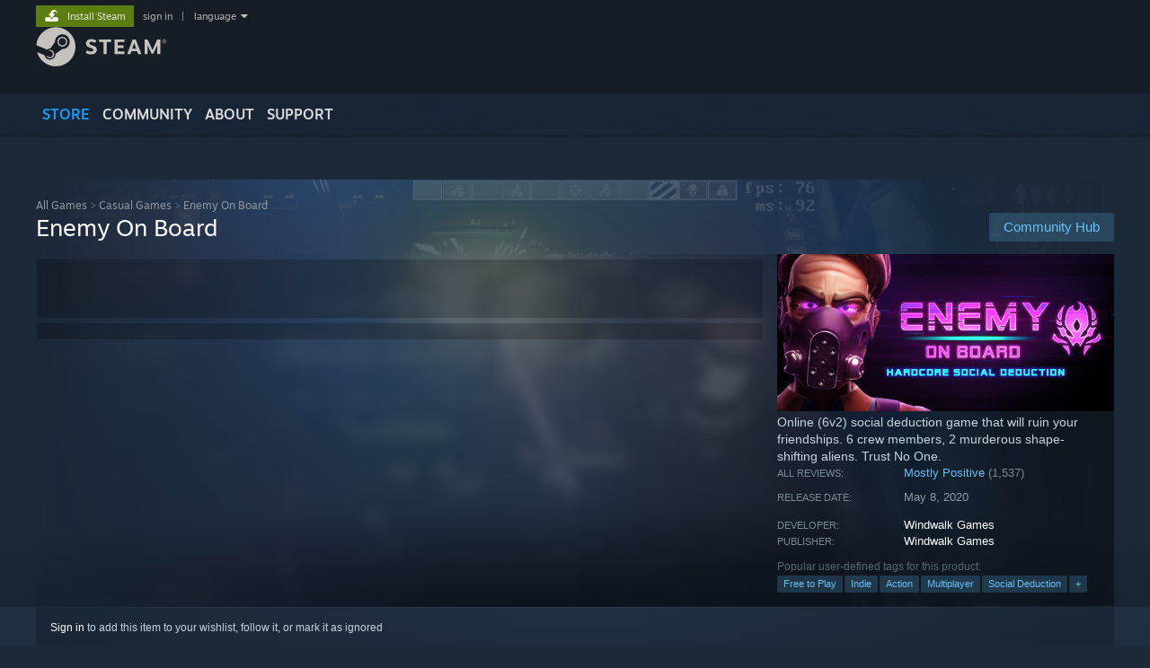

--- FILE ---
content_type: text/html; charset=UTF-8
request_url: https://store.steampowered.com/app/999860
body_size: 27991
content:
<!DOCTYPE html>
<html class=" responsive DesktopUI" lang="en"  >
<head>
	<meta http-equiv="Content-Type" content="text/html; charset=UTF-8">
			<meta name="viewport" content="width=device-width,initial-scale=1">
		<meta name="theme-color" content="#171a21">
		<title>Enemy On Board on Steam</title>
	<link rel="shortcut icon" href="/favicon.ico" type="image/x-icon">

	
	
	<link href="https://store.fastly.steamstatic.com/public/shared/css/motiva_sans.css?v=YzJgj1FjzW34&amp;l=english&amp;_cdn=fastly" rel="stylesheet" type="text/css">
<link href="https://store.fastly.steamstatic.com/public/shared/css/shared_global.css?v=Mimb3_adC0Ie&amp;l=english&amp;_cdn=fastly" rel="stylesheet" type="text/css">
<link href="https://store.fastly.steamstatic.com/public/shared/css/buttons.css?v=BZhNEtESfYSJ&amp;l=english&amp;_cdn=fastly" rel="stylesheet" type="text/css">
<link href="https://store.fastly.steamstatic.com/public/css/v6/store.css?v=iNEzrWSN2alw&amp;l=english&amp;_cdn=fastly" rel="stylesheet" type="text/css">
<link href="https://store.fastly.steamstatic.com/public/shared/css/user_reviews.css?v=jo85k8nNYAkB&amp;l=english&amp;_cdn=fastly" rel="stylesheet" type="text/css">
<link href="https://store.fastly.steamstatic.com/public/shared/css/store_game_shared.css?v=h3rDvpE1fR8Z&amp;l=english&amp;_cdn=fastly" rel="stylesheet" type="text/css">
<link href="https://store.fastly.steamstatic.com/public/css/v6/game.css?v=xjvx-ouvGSfh&amp;l=english&amp;_cdn=fastly" rel="stylesheet" type="text/css">
<link href="https://store.fastly.steamstatic.com/public/shared/css/store_background_shared.css?v=RuX0Jh-U_mAP&amp;l=english&amp;_cdn=fastly" rel="stylesheet" type="text/css">
<link href="https://store.fastly.steamstatic.com/public/css/v6/recommended.css?v=6GQjL0KJMg7U&amp;l=english&amp;_cdn=fastly" rel="stylesheet" type="text/css">
<link href="https://store.fastly.steamstatic.com/public/css/v6/user_reviews_rewards.css?v=nDJVyLGQ1XMI&amp;l=english&amp;_cdn=fastly" rel="stylesheet" type="text/css">
<link href="https://store.fastly.steamstatic.com/public/shared/css/apphub.css?v=JES1wSdylAoi&amp;l=english&amp;_cdn=fastly" rel="stylesheet" type="text/css">
<link href="https://store.fastly.steamstatic.com/public/shared/css/ui-lightness/jquery-ui-1.7.2.custom.css?v=qgq7mHqEwLbE&amp;l=english&amp;_cdn=fastly" rel="stylesheet" type="text/css">
<link href="https://store.fastly.steamstatic.com/public/css/v6/game_mob.css?v=Ryx-AweEEY9T&amp;l=english&amp;_cdn=fastly" rel="stylesheet" type="text/css">
<link href="https://store.fastly.steamstatic.com/public/shared/css/shared_responsive.css?v=bVAhy8BAW0iP&amp;l=english&amp;_cdn=fastly" rel="stylesheet" type="text/css">
<script type="text/javascript" src="https://store.fastly.steamstatic.com/public/shared/javascript/jquery-1.8.3.min.js?v=NXam5zydzNu8&amp;l=english&amp;_cdn=fastly"></script>
<script type="text/javascript">$J = jQuery.noConflict();</script><script type="text/javascript">VALVE_PUBLIC_PATH = "https:\/\/store.fastly.steamstatic.com\/public\/";</script><script type="text/javascript" src="https://store.fastly.steamstatic.com/public/shared/javascript/tooltip.js?v=LZHsOVauqTrm&amp;l=english&amp;_cdn=fastly"></script>

<script type="text/javascript" src="https://store.fastly.steamstatic.com/public/shared/javascript/shared_global.js?v=84qavQoecqcM&amp;l=english&amp;_cdn=fastly"></script>

<script type="text/javascript" src="https://store.fastly.steamstatic.com/public/shared/javascript/auth_refresh.js?v=w6QbwI-5-j2S&amp;l=english&amp;_cdn=fastly"></script>

<script type="text/javascript" src="https://store.fastly.steamstatic.com/public/javascript/main.js?v=iqtA1uhAuuKf&amp;l=english&amp;_cdn=fastly"></script>

<script type="text/javascript" src="https://store.fastly.steamstatic.com/public/javascript/dynamicstore.js?v=Ros6BpStU-em&amp;l=english&amp;_cdn=fastly"></script>

<script type="text/javascript">Object.seal && [ Object, Array, String, Number ].map( function( builtin ) { Object.seal( builtin.prototype ); } );</script>
		<script type="text/javascript">
			document.addEventListener('DOMContentLoaded', function(event) {
				$J.data( document, 'x_readytime', new Date().getTime() );
				$J.data( document, 'x_oldref', GetNavCookie() );
				SetupTooltips( { tooltipCSSClass: 'store_tooltip'} );
		});
		</script><script type="text/javascript" src="https://store.fastly.steamstatic.com/public/javascript/gamehighlightplayer.js?v=d3866k3rcR-N&amp;l=english&amp;_cdn=fastly"></script>
<script type="text/javascript" src="https://store.fastly.steamstatic.com/public/shared/javascript/user_reviews.js?v=li2vp_5Z315e&amp;l=english&amp;_cdn=fastly"></script>
<script type="text/javascript" src="https://store.fastly.steamstatic.com/public/shared/javascript/dselect.js?v=w0CV_PAvw3UA&amp;l=english&amp;_cdn=fastly"></script>
<script type="text/javascript" src="https://store.fastly.steamstatic.com/public/javascript/app_tagging.js?v=jzh2Y03tD8Ea&amp;l=english&amp;_cdn=fastly"></script>
<script type="text/javascript" src="https://store.fastly.steamstatic.com/public/javascript/game.js?v=j_HQITVf2f3k&amp;l=english&amp;_cdn=fastly"></script>
<script type="text/javascript" src="https://store.fastly.steamstatic.com/public/shared/javascript/flot-0.8/jquery.flot.min.js?v=mSfqk1QKKgiz&amp;l=english&amp;_cdn=fastly"></script>
<script type="text/javascript" src="https://store.fastly.steamstatic.com/public/shared/javascript/flot-0.8/jquery.flot.resize.min.js?v=MeIf0YViALgL&amp;l=english&amp;_cdn=fastly"></script>
<script type="text/javascript" src="https://store.fastly.steamstatic.com/public/shared/javascript/flot-0.8/jquery.flot.time.min.js?v=CIECDYHJjBgN&amp;l=english&amp;_cdn=fastly"></script>
<script type="text/javascript" src="https://store.fastly.steamstatic.com/public/shared/javascript/flot-0.8/jquery.flot.selection.min.js?v=laPWW88ZIIHe&amp;l=english&amp;_cdn=fastly"></script>
<script type="text/javascript" src="https://store.fastly.steamstatic.com/public/shared/javascript/jquery-ui-1.9.2.js?v=Bu2RA9fLXSi-&amp;l=english&amp;_cdn=fastly"></script>
<script type="text/javascript" src="https://store.fastly.steamstatic.com/public/shared/javascript/shared_responsive_adapter.js?v=e6xwLWkl6YbR&amp;l=english&amp;_cdn=fastly"></script>

						<meta name="twitter:card" content="summary_large_image">
					<meta name="Description" content="Online (6v2) social deduction game that will ruin your friendships. 6 crew members, 2 murderous shape-shifting aliens. Trust No One.">
			
	<meta name="twitter:site" content="@steam" />

						<meta property="og:title" content="Enemy On Board on Steam">
					<meta property="twitter:title" content="Enemy On Board on Steam">
					<meta property="og:type" content="website">
					<meta property="fb:app_id" content="105386699540688">
					<meta property="og:site" content="Steam">
					<meta property="og:url" content="https://store.steampowered.com/app/999860/Enemy_On_Board/">
					<meta property="og:description" content="Online (6v2) social deduction game that will ruin your friendships. 6 crew members, 2 murderous shape-shifting aliens. Trust No One.">
					<meta property="twitter:description" content="Online (6v2) social deduction game that will ruin your friendships. 6 crew members, 2 murderous shape-shifting aliens. Trust No One.">
			
			<link rel="canonical" href="https://store.steampowered.com/app/999860/Enemy_On_Board/">
	
			<link rel="image_src" href="https://shared.fastly.steamstatic.com/store_item_assets/steam/apps/999860/capsule_616x353.jpg?t=1611187090">
		<meta property="og:image" content="https://shared.fastly.steamstatic.com/store_item_assets/steam/apps/999860/capsule_616x353.jpg?t=1611187090">
		<meta name="twitter:image" content="https://shared.fastly.steamstatic.com/store_item_assets/steam/apps/999860/capsule_616x353.jpg?t=1611187090" />
				
	
	
	
	
	</head>
<body class="v6 app game_bg menu_background_overlap application widestore v7menu responsive_page ">


<div class="responsive_page_frame with_header">
						<div role="navigation" class="responsive_page_menu_ctn mainmenu" aria-label="Mobile Menu">
				<div class="responsive_page_menu"  id="responsive_page_menu">
										<div class="mainmenu_contents">
						<div class="mainmenu_contents_items">
															<a class="menuitem" href="https://store.steampowered.com/login/?redir=app%2F999860&redir_ssl=1&snr=1_5_9__global-header">
									Sign in								</a>
															<a class="menuitem supernav supernav_active" href="https://store.steampowered.com/?snr=1_5_9__global-responsive-menu" data-tooltip-type="selector" data-tooltip-content=".submenu_Store">
				Store			</a>
			<div class="submenu_Store" style="display: none;" data-submenuid="Store">
														<a class="submenuitem" href="https://store.steampowered.com/?snr=1_5_9__global-responsive-menu">
						Home											</a>
														<a class="submenuitem" href="https://store.steampowered.com/explore/?snr=1_5_9__global-responsive-menu">
						Discovery Queue											</a>
														<a class="submenuitem" href="https://steamcommunity.com/my/wishlist/">
						Wishlist											</a>
														<a class="submenuitem" href="https://store.steampowered.com/points/shop/?snr=1_5_9__global-responsive-menu">
						Points Shop											</a>
														<a class="submenuitem" href="https://store.steampowered.com/news/?snr=1_5_9__global-responsive-menu">
						News											</a>
														<a class="submenuitem" href="https://store.steampowered.com/stats/?snr=1_5_9__global-responsive-menu">
						Charts											</a>
							</div>
										<a class="menuitem supernav" href="https://steamcommunity.com/" data-tooltip-type="selector" data-tooltip-content=".submenu_Community">
				Community			</a>
			<div class="submenu_Community" style="display: none;" data-submenuid="Community">
														<a class="submenuitem" href="https://steamcommunity.com/">
						Home											</a>
														<a class="submenuitem" href="https://steamcommunity.com/discussions/">
						Discussions											</a>
														<a class="submenuitem" href="https://steamcommunity.com/workshop/">
						Workshop											</a>
														<a class="submenuitem" href="https://steamcommunity.com/market/">
						Market											</a>
														<a class="submenuitem" href="https://steamcommunity.com/?subsection=broadcasts">
						Broadcasts											</a>
							</div>
										<a class="menuitem " href="https://store.steampowered.com/about/?snr=1_5_9__global-responsive-menu">
				About			</a>
										<a class="menuitem " href="https://help.steampowered.com/en/">
				Support			</a>
			
							<div class="minor_menu_items">
																								<div class="menuitem change_language_action">
									Change language								</div>
																																	<a class="menuitem" href="https://store.steampowered.com/mobile" target="_blank" rel="noreferrer">Get the Steam Mobile App</a>
																									<div class="menuitem" role="link" onclick="Responsive_RequestDesktopView();">
										View desktop website									</div>
															</div>
						</div>
						<div class="mainmenu_footer_spacer  "></div>
						<div class="mainmenu_footer">
															<div class="mainmenu_footer_logo"><img src="https://store.fastly.steamstatic.com/public/shared/images/responsive/footerLogo_valve_new.png"></div>
								© Valve Corporation. All rights reserved. All trademarks are property of their respective owners in the US and other countries.								<span class="mainmenu_valve_links">
									<a href="https://store.steampowered.com/privacy_agreement/?snr=1_5_9__global-responsive-menu" target="_blank">Privacy Policy</a>
									&nbsp;| &nbsp;<a href="http://www.valvesoftware.com/legal.htm" target="_blank">Legal</a>
									&nbsp;| &nbsp;<a href="https://help.steampowered.com/faqs/view/10BB-D27A-6378-4436" target="_blank">Accessibility</a>
									&nbsp;| &nbsp;<a href="https://store.steampowered.com/subscriber_agreement/?snr=1_5_9__global-responsive-menu" target="_blank">Steam Subscriber Agreement</a>
									&nbsp;| &nbsp;<a href="https://store.steampowered.com/steam_refunds/?snr=1_5_9__global-responsive-menu" target="_blank">Refunds</a>
									&nbsp;| &nbsp;<a href="https://store.steampowered.com/account/cookiepreferences/?snr=1_5_9__global-responsive-menu" target="_blank">Cookies</a>
								</span>
													</div>
					</div>
									</div>
			</div>
		
		<div class="responsive_local_menu_tab"></div>

		<div class="responsive_page_menu_ctn localmenu">
			<div class="responsive_page_menu"  id="responsive_page_local_menu" data-panel="{&quot;onOptionsActionDescription&quot;:&quot;Filter&quot;,&quot;onOptionsButton&quot;:&quot;Responsive_ToggleLocalMenu()&quot;,&quot;onCancelButton&quot;:&quot;Responsive_ToggleLocalMenu()&quot;}">
				<div class="localmenu_content" data-panel="{&quot;maintainY&quot;:true,&quot;bFocusRingRoot&quot;:true,&quot;flow-children&quot;:&quot;column&quot;}">
				</div>
			</div>
		</div>



					<div class="responsive_header">
				<div class="responsive_header_content">
					<div id="responsive_menu_logo">
						<img src="https://store.fastly.steamstatic.com/public/shared/images/responsive/header_menu_hamburger.png" height="100%">
											</div>
					<div class="responsive_header_logo">
						<a href="https://store.steampowered.com/?snr=1_5_9__global-responsive-menu">
															<img src="https://store.fastly.steamstatic.com/public/shared/images/responsive/header_logo.png" height="36" border="0" alt="STEAM">
													</a>
					</div>
					<div class="responsive_header_react_target" data-featuretarget="store-menu-responsive-search"><div class="responsive_header_react_placeholder"></div></div>				</div>
			</div>
		
		<div class="responsive_page_content_overlay">

		</div>

		<div class="responsive_fixonscroll_ctn nonresponsive_hidden ">
		</div>
	
	<div class="responsive_page_content">

		<div role="banner" id="global_header" data-panel="{&quot;flow-children&quot;:&quot;row&quot;}">
	<div class="content">
		<div class="logo">
			<span id="logo_holder">
									<a href="https://store.steampowered.com/?snr=1_5_9__global-header" aria-label="Link to the Steam Homepage">
						<img src="https://store.fastly.steamstatic.com/public/shared/images/header/logo_steam.svg?t=962016" width="176" height="44" alt="Link to the Steam Homepage">
					</a>
							</span>
		</div>

			<div role="navigation" class="supernav_container" aria-label="Global Menu">
								<a class="menuitem supernav supernav_active" href="https://store.steampowered.com/?snr=1_5_9__global-header" data-tooltip-type="selector" data-tooltip-content=".submenu_Store">
				STORE			</a>
			<div class="submenu_Store" style="display: none;" data-submenuid="Store">
														<a class="submenuitem" href="https://store.steampowered.com/?snr=1_5_9__global-header">
						Home											</a>
														<a class="submenuitem" href="https://store.steampowered.com/explore/?snr=1_5_9__global-header">
						Discovery Queue											</a>
														<a class="submenuitem" href="https://steamcommunity.com/my/wishlist/">
						Wishlist											</a>
														<a class="submenuitem" href="https://store.steampowered.com/points/shop/?snr=1_5_9__global-header">
						Points Shop											</a>
														<a class="submenuitem" href="https://store.steampowered.com/news/?snr=1_5_9__global-header">
						News											</a>
														<a class="submenuitem" href="https://store.steampowered.com/stats/?snr=1_5_9__global-header">
						Charts											</a>
							</div>
										<a class="menuitem supernav" href="https://steamcommunity.com/" data-tooltip-type="selector" data-tooltip-content=".submenu_Community">
				COMMUNITY			</a>
			<div class="submenu_Community" style="display: none;" data-submenuid="Community">
														<a class="submenuitem" href="https://steamcommunity.com/">
						Home											</a>
														<a class="submenuitem" href="https://steamcommunity.com/discussions/">
						Discussions											</a>
														<a class="submenuitem" href="https://steamcommunity.com/workshop/">
						Workshop											</a>
														<a class="submenuitem" href="https://steamcommunity.com/market/">
						Market											</a>
														<a class="submenuitem" href="https://steamcommunity.com/?subsection=broadcasts">
						Broadcasts											</a>
							</div>
										<a class="menuitem " href="https://store.steampowered.com/about/?snr=1_5_9__global-header">
				About			</a>
										<a class="menuitem " href="https://help.steampowered.com/en/">
				SUPPORT			</a>
				</div>
	<script type="text/javascript">
		jQuery(function($) {
			$('#global_header .supernav').v_tooltip({'location':'bottom', 'destroyWhenDone': false, 'tooltipClass': 'supernav_content', 'offsetY':-6, 'offsetX': 1, 'horizontalSnap': 4, 'tooltipParent': '#global_header .supernav_container', 'correctForScreenSize': false});
		});
	</script>

		<div id="global_actions">
			<div role="navigation" id="global_action_menu" aria-label="Account Menu">
									<a class="header_installsteam_btn header_installsteam_btn_green" href="https://store.steampowered.com/about/?snr=1_5_9__global-header">
						<div class="header_installsteam_btn_content">
							Install Steam						</div>
					</a>
				
				
									<a class="global_action_link" href="https://store.steampowered.com/login/?redir=app%2F999860&redir_ssl=1&snr=1_5_9__global-header">sign in</a>
											&nbsp;|&nbsp;
						<span class="pulldown global_action_link" id="language_pulldown" onclick="ShowMenu( this, 'language_dropdown', 'right' );">language</span>
						<div class="popup_block_new" id="language_dropdown" style="display: none;">
							<div class="popup_body popup_menu">
																																					<a class="popup_menu_item tight" href="?l=schinese" onclick="ChangeLanguage( 'schinese' ); return false;">简体中文 (Simplified Chinese)</a>
																													<a class="popup_menu_item tight" href="?l=tchinese" onclick="ChangeLanguage( 'tchinese' ); return false;">繁體中文 (Traditional Chinese)</a>
																													<a class="popup_menu_item tight" href="?l=japanese" onclick="ChangeLanguage( 'japanese' ); return false;">日本語 (Japanese)</a>
																													<a class="popup_menu_item tight" href="?l=koreana" onclick="ChangeLanguage( 'koreana' ); return false;">한국어 (Korean)</a>
																													<a class="popup_menu_item tight" href="?l=thai" onclick="ChangeLanguage( 'thai' ); return false;">ไทย (Thai)</a>
																													<a class="popup_menu_item tight" href="?l=bulgarian" onclick="ChangeLanguage( 'bulgarian' ); return false;">Български (Bulgarian)</a>
																													<a class="popup_menu_item tight" href="?l=czech" onclick="ChangeLanguage( 'czech' ); return false;">Čeština (Czech)</a>
																													<a class="popup_menu_item tight" href="?l=danish" onclick="ChangeLanguage( 'danish' ); return false;">Dansk (Danish)</a>
																													<a class="popup_menu_item tight" href="?l=german" onclick="ChangeLanguage( 'german' ); return false;">Deutsch (German)</a>
																																							<a class="popup_menu_item tight" href="?l=spanish" onclick="ChangeLanguage( 'spanish' ); return false;">Español - España (Spanish - Spain)</a>
																													<a class="popup_menu_item tight" href="?l=latam" onclick="ChangeLanguage( 'latam' ); return false;">Español - Latinoamérica (Spanish - Latin America)</a>
																													<a class="popup_menu_item tight" href="?l=greek" onclick="ChangeLanguage( 'greek' ); return false;">Ελληνικά (Greek)</a>
																													<a class="popup_menu_item tight" href="?l=french" onclick="ChangeLanguage( 'french' ); return false;">Français (French)</a>
																													<a class="popup_menu_item tight" href="?l=italian" onclick="ChangeLanguage( 'italian' ); return false;">Italiano (Italian)</a>
																													<a class="popup_menu_item tight" href="?l=indonesian" onclick="ChangeLanguage( 'indonesian' ); return false;">Bahasa Indonesia (Indonesian)</a>
																													<a class="popup_menu_item tight" href="?l=hungarian" onclick="ChangeLanguage( 'hungarian' ); return false;">Magyar (Hungarian)</a>
																													<a class="popup_menu_item tight" href="?l=dutch" onclick="ChangeLanguage( 'dutch' ); return false;">Nederlands (Dutch)</a>
																													<a class="popup_menu_item tight" href="?l=norwegian" onclick="ChangeLanguage( 'norwegian' ); return false;">Norsk (Norwegian)</a>
																													<a class="popup_menu_item tight" href="?l=polish" onclick="ChangeLanguage( 'polish' ); return false;">Polski (Polish)</a>
																													<a class="popup_menu_item tight" href="?l=portuguese" onclick="ChangeLanguage( 'portuguese' ); return false;">Português (Portuguese - Portugal)</a>
																													<a class="popup_menu_item tight" href="?l=brazilian" onclick="ChangeLanguage( 'brazilian' ); return false;">Português - Brasil (Portuguese - Brazil)</a>
																													<a class="popup_menu_item tight" href="?l=romanian" onclick="ChangeLanguage( 'romanian' ); return false;">Română (Romanian)</a>
																													<a class="popup_menu_item tight" href="?l=russian" onclick="ChangeLanguage( 'russian' ); return false;">Русский (Russian)</a>
																													<a class="popup_menu_item tight" href="?l=finnish" onclick="ChangeLanguage( 'finnish' ); return false;">Suomi (Finnish)</a>
																													<a class="popup_menu_item tight" href="?l=swedish" onclick="ChangeLanguage( 'swedish' ); return false;">Svenska (Swedish)</a>
																													<a class="popup_menu_item tight" href="?l=turkish" onclick="ChangeLanguage( 'turkish' ); return false;">Türkçe (Turkish)</a>
																													<a class="popup_menu_item tight" href="?l=vietnamese" onclick="ChangeLanguage( 'vietnamese' ); return false;">Tiếng Việt (Vietnamese)</a>
																													<a class="popup_menu_item tight" href="?l=ukrainian" onclick="ChangeLanguage( 'ukrainian' ); return false;">Українська (Ukrainian)</a>
																									<a class="popup_menu_item tight" href="https://www.valvesoftware.com/en/contact?contact-person=Translation%20Team%20Feedback" target="_blank">Report a translation problem</a>
							</div>
						</div>
												</div>
					</div>
			</div>
</div>
<div class="StoreMenuLoadingPlaceholder" data-featuretarget="store-menu-v7"><div class="PlaceholderInner"></div></div><div id="responsive_store_nav_ctn"></div><div id="responsive_store_nav_overlay" style="display:none"><div id="responsive_store_nav_overlay_ctn"></div><div id="responsive_store_nav_overlay_bottom"></div></div><div id="responsive_store_search_overlay" style="display:none"></div><div data-cart-banner-spot="1"></div>
		<div role="main" class="responsive_page_template_content" id="responsive_page_template_content" data-panel="{&quot;autoFocus&quot;:true}" >

			<div id="application_config" style="display: none;"  data-config="{&quot;EUNIVERSE&quot;:1,&quot;WEB_UNIVERSE&quot;:&quot;public&quot;,&quot;LANGUAGE&quot;:&quot;english&quot;,&quot;COUNTRY&quot;:&quot;US&quot;,&quot;MEDIA_CDN_COMMUNITY_URL&quot;:&quot;https:\/\/cdn.fastly.steamstatic.com\/steamcommunity\/public\/&quot;,&quot;MEDIA_CDN_URL&quot;:&quot;https:\/\/cdn.fastly.steamstatic.com\/&quot;,&quot;VIDEO_CDN_URL&quot;:&quot;https:\/\/video.fastly.steamstatic.com\/&quot;,&quot;COMMUNITY_CDN_URL&quot;:&quot;https:\/\/community.fastly.steamstatic.com\/&quot;,&quot;COMMUNITY_CDN_ASSET_URL&quot;:&quot;https:\/\/cdn.fastly.steamstatic.com\/steamcommunity\/public\/assets\/&quot;,&quot;STORE_CDN_URL&quot;:&quot;https:\/\/store.fastly.steamstatic.com\/&quot;,&quot;PUBLIC_SHARED_URL&quot;:&quot;https:\/\/store.fastly.steamstatic.com\/public\/shared\/&quot;,&quot;COMMUNITY_BASE_URL&quot;:&quot;https:\/\/steamcommunity.com\/&quot;,&quot;CHAT_BASE_URL&quot;:&quot;https:\/\/steamcommunity.com\/&quot;,&quot;STORE_BASE_URL&quot;:&quot;https:\/\/store.steampowered.com\/&quot;,&quot;STORE_CHECKOUT_BASE_URL&quot;:&quot;https:\/\/checkout.steampowered.com\/&quot;,&quot;IMG_URL&quot;:&quot;https:\/\/store.fastly.steamstatic.com\/public\/images\/&quot;,&quot;STEAMTV_BASE_URL&quot;:&quot;https:\/\/steam.tv\/&quot;,&quot;HELP_BASE_URL&quot;:&quot;https:\/\/help.steampowered.com\/&quot;,&quot;PARTNER_BASE_URL&quot;:&quot;https:\/\/partner.steamgames.com\/&quot;,&quot;STATS_BASE_URL&quot;:&quot;https:\/\/partner.steampowered.com\/&quot;,&quot;INTERNAL_STATS_BASE_URL&quot;:&quot;https:\/\/steamstats.valve.org\/&quot;,&quot;IN_CLIENT&quot;:false,&quot;USE_POPUPS&quot;:false,&quot;STORE_ICON_BASE_URL&quot;:&quot;https:\/\/shared.fastly.steamstatic.com\/store_item_assets\/steam\/apps\/&quot;,&quot;STORE_ITEM_BASE_URL&quot;:&quot;https:\/\/shared.fastly.steamstatic.com\/store_item_assets\/&quot;,&quot;WEBAPI_BASE_URL&quot;:&quot;https:\/\/api.steampowered.com\/&quot;,&quot;TOKEN_URL&quot;:&quot;https:\/\/store.steampowered.com\/\/chat\/clientjstoken&quot;,&quot;BUILD_TIMESTAMP&quot;:1769560405,&quot;PAGE_TIMESTAMP&quot;:1769604802,&quot;IN_TENFOOT&quot;:false,&quot;IN_GAMEPADUI&quot;:false,&quot;IN_CHROMEOS&quot;:false,&quot;IN_MOBILE_WEBVIEW&quot;:false,&quot;PLATFORM&quot;:&quot;macos&quot;,&quot;BASE_URL_STORE_CDN_ASSETS&quot;:&quot;https:\/\/cdn.fastly.steamstatic.com\/store\/&quot;,&quot;EREALM&quot;:1,&quot;LOGIN_BASE_URL&quot;:&quot;https:\/\/login.steampowered.com\/&quot;,&quot;AVATAR_BASE_URL&quot;:&quot;https:\/\/avatars.fastly.steamstatic.com\/&quot;,&quot;FROM_WEB&quot;:true,&quot;WEBSITE_ID&quot;:&quot;Store&quot;,&quot;BASE_URL_SHARED_CDN&quot;:&quot;https:\/\/shared.fastly.steamstatic.com\/&quot;,&quot;CLAN_CDN_ASSET_URL&quot;:&quot;https:\/\/clan.fastly.steamstatic.com\/&quot;,&quot;COMMUNITY_ASSETS_BASE_URL&quot;:&quot;https:\/\/shared.fastly.steamstatic.com\/community_assets\/&quot;,&quot;SNR&quot;:&quot;1_5_9_&quot;}" data-userinfo="{&quot;logged_in&quot;:false,&quot;country_code&quot;:&quot;US&quot;,&quot;excluded_content_descriptors&quot;:[3,4]}" data-hwinfo="{&quot;bSteamOS&quot;:false,&quot;bSteamDeck&quot;:false}" data-broadcastuser="{&quot;success&quot;:1,&quot;bHideStoreBroadcast&quot;:false}" data-store_page_asset_url="&quot;https:\/\/shared.fastly.steamstatic.com\/store_item_assets\/steam\/apps\/999860\/%s?t=1611187090&quot;" data-store_page_extra_assets_url="&quot;https:\/\/shared.fastly.steamstatic.com\/store_item_assets\/steam\/apps\/999860\/%s?t=1611187090&quot;" data-store_page_extra_assets_map="{&quot;extras\/alieneyes614px.png&quot;:[{&quot;urlPart&quot;:&quot;extras\/8ea38aad20fafc8b602d02700df09a38.avif&quot;,&quot;extension&quot;:&quot;avif&quot;,&quot;alt_text&quot;:null,&quot;urlPartBig&quot;:null,&quot;width&quot;:&quot;614&quot;,&quot;height&quot;:&quot;320&quot;}],&quot;extras\/communication614px.png&quot;:[{&quot;urlPart&quot;:&quot;extras\/24931dc2a135cfddab2fad678d7af336.avif&quot;,&quot;extension&quot;:&quot;avif&quot;,&quot;alt_text&quot;:null,&quot;urlPartBig&quot;:null,&quot;width&quot;:&quot;614&quot;,&quot;height&quot;:&quot;320&quot;}],&quot;extras\/discord614px.png&quot;:[{&quot;urlPart&quot;:&quot;extras\/93c298d62a7b88536eb4febd0cc6e691.avif&quot;,&quot;extension&quot;:&quot;avif&quot;,&quot;alt_text&quot;:null,&quot;urlPartBig&quot;:null,&quot;width&quot;:&quot;614&quot;,&quot;height&quot;:&quot;320&quot;}],&quot;extras\/enemyonboard614px.png&quot;:[{&quot;urlPart&quot;:&quot;extras\/f4e83314858a03e51903f3cb759bdbbf.avif&quot;,&quot;extension&quot;:&quot;avif&quot;,&quot;alt_text&quot;:null,&quot;urlPartBig&quot;:null,&quot;width&quot;:&quot;614&quot;,&quot;height&quot;:&quot;320&quot;}],&quot;extras\/innocenthumans614px.png&quot;:[{&quot;urlPart&quot;:&quot;extras\/4d8be568ec56a5490391850ec13f1502.avif&quot;,&quot;extension&quot;:&quot;avif&quot;,&quot;alt_text&quot;:null,&quot;urlPartBig&quot;:null,&quot;width&quot;:&quot;614&quot;,&quot;height&quot;:&quot;320&quot;}],&quot;extras\/rankedmatchmaking614px.png&quot;:[{&quot;urlPart&quot;:&quot;extras\/163cda581259296d0b2ca8e28ec3d4dd.avif&quot;,&quot;extension&quot;:&quot;avif&quot;,&quot;alt_text&quot;:null,&quot;urlPartBig&quot;:null,&quot;width&quot;:&quot;614&quot;,&quot;height&quot;:&quot;320&quot;}],&quot;extras\/unlockable614px.png&quot;:[{&quot;urlPart&quot;:&quot;extras\/4833bb15cc225931d4c8efc83cc6db0b.avif&quot;,&quot;extension&quot;:&quot;avif&quot;,&quot;alt_text&quot;:null,&quot;urlPartBig&quot;:null,&quot;width&quot;:&quot;614&quot;,&quot;height&quot;:&quot;320&quot;}],&quot;extras\/online_deception_+_combat.png&quot;:[{&quot;urlPart&quot;:&quot;extras\/12691a6bce34ad6158018d9ff71be454.avif&quot;,&quot;extension&quot;:&quot;avif&quot;,&quot;alt_text&quot;:null,&quot;urlPartBig&quot;:null,&quot;width&quot;:&quot;518&quot;,&quot;height&quot;:&quot;90&quot;}],&quot;extras\/trust_nobody.png&quot;:[{&quot;urlPart&quot;:&quot;extras\/831091452255f1dff48ffee2f27ac9db.avif&quot;,&quot;extension&quot;:&quot;avif&quot;,&quot;alt_text&quot;:null,&quot;urlPartBig&quot;:null,&quot;width&quot;:&quot;518&quot;,&quot;height&quot;:&quot;90&quot;}],&quot;extras\/journey.png&quot;:[{&quot;urlPart&quot;:&quot;extras\/73f02876440b0cd47251cdd8848ad3ce.avif&quot;,&quot;extension&quot;:&quot;avif&quot;,&quot;alt_text&quot;:null,&quot;urlPartBig&quot;:null,&quot;width&quot;:&quot;518&quot;,&quot;height&quot;:&quot;90&quot;}],&quot;extras\/versatile.png&quot;:[{&quot;urlPart&quot;:&quot;extras\/f154b5bbe785af99a3f5e07fea5b70c6.avif&quot;,&quot;extension&quot;:&quot;avif&quot;,&quot;alt_text&quot;:null,&quot;urlPartBig&quot;:null,&quot;width&quot;:&quot;518&quot;,&quot;height&quot;:&quot;90&quot;}],&quot;extras\/master.png&quot;:[{&quot;urlPart&quot;:&quot;extras\/5bb89b8cbd4f824928f8a5dcfc0270d9.avif&quot;,&quot;extension&quot;:&quot;avif&quot;,&quot;alt_text&quot;:null,&quot;urlPartBig&quot;:null,&quot;width&quot;:&quot;518&quot;,&quot;height&quot;:&quot;90&quot;}],&quot;extras\/ezgif.com-resize_(2).gif&quot;:[{&quot;urlPart&quot;:&quot;extras\/63a70c26b09020befb02af8f6aa461df.poster.avif&quot;,&quot;extension&quot;:&quot;poster.avif&quot;,&quot;alt_text&quot;:null,&quot;urlPartBig&quot;:null,&quot;width&quot;:&quot;595&quot;,&quot;height&quot;:&quot;119&quot;},{&quot;urlPart&quot;:&quot;extras\/63a70c26b09020befb02af8f6aa461df.mp4&quot;,&quot;extension&quot;:&quot;mp4&quot;,&quot;alt_text&quot;:null,&quot;urlPartBig&quot;:null,&quot;width&quot;:&quot;594&quot;,&quot;height&quot;:&quot;118&quot;},{&quot;urlPart&quot;:&quot;extras\/63a70c26b09020befb02af8f6aa461df.webm&quot;,&quot;extension&quot;:&quot;webm&quot;,&quot;alt_text&quot;:null,&quot;urlPartBig&quot;:null,&quot;width&quot;:&quot;594&quot;,&quot;height&quot;:&quot;118&quot;}],&quot;extras\/gif_alienkill.gif&quot;:[{&quot;urlPart&quot;:&quot;extras\/6178a1a1fa5119c29ec6b66e1aa5983a.poster.avif&quot;,&quot;extension&quot;:&quot;poster.avif&quot;,&quot;alt_text&quot;:null,&quot;urlPartBig&quot;:null,&quot;width&quot;:&quot;595&quot;,&quot;height&quot;:&quot;119&quot;},{&quot;urlPart&quot;:&quot;extras\/6178a1a1fa5119c29ec6b66e1aa5983a.mp4&quot;,&quot;extension&quot;:&quot;mp4&quot;,&quot;alt_text&quot;:null,&quot;urlPartBig&quot;:null,&quot;width&quot;:&quot;594&quot;,&quot;height&quot;:&quot;118&quot;},{&quot;urlPart&quot;:&quot;extras\/6178a1a1fa5119c29ec6b66e1aa5983a.webm&quot;,&quot;extension&quot;:&quot;webm&quot;,&quot;alt_text&quot;:null,&quot;urlPartBig&quot;:null,&quot;width&quot;:&quot;594&quot;,&quot;height&quot;:&quot;118&quot;}],&quot;extras\/gif_dual_aliens.gif&quot;:[{&quot;urlPart&quot;:&quot;extras\/9ed2de33b43e112dfb30527f581b363c.poster.avif&quot;,&quot;extension&quot;:&quot;poster.avif&quot;,&quot;alt_text&quot;:null,&quot;urlPartBig&quot;:null,&quot;width&quot;:&quot;595&quot;,&quot;height&quot;:&quot;119&quot;},{&quot;urlPart&quot;:&quot;extras\/9ed2de33b43e112dfb30527f581b363c.mp4&quot;,&quot;extension&quot;:&quot;mp4&quot;,&quot;alt_text&quot;:null,&quot;urlPartBig&quot;:null,&quot;width&quot;:&quot;594&quot;,&quot;height&quot;:&quot;118&quot;},{&quot;urlPart&quot;:&quot;extras\/9ed2de33b43e112dfb30527f581b363c.webm&quot;,&quot;extension&quot;:&quot;webm&quot;,&quot;alt_text&quot;:null,&quot;urlPartBig&quot;:null,&quot;width&quot;:&quot;594&quot;,&quot;height&quot;:&quot;118&quot;}],&quot;extras\/gif_alien_transform.gif&quot;:[{&quot;urlPart&quot;:&quot;extras\/ce891e296de997d84c840c7d5fe6d9b8.poster.avif&quot;,&quot;extension&quot;:&quot;poster.avif&quot;,&quot;alt_text&quot;:null,&quot;urlPartBig&quot;:null,&quot;width&quot;:&quot;595&quot;,&quot;height&quot;:&quot;119&quot;},{&quot;urlPart&quot;:&quot;extras\/ce891e296de997d84c840c7d5fe6d9b8.mp4&quot;,&quot;extension&quot;:&quot;mp4&quot;,&quot;alt_text&quot;:null,&quot;urlPartBig&quot;:null,&quot;width&quot;:&quot;594&quot;,&quot;height&quot;:&quot;118&quot;},{&quot;urlPart&quot;:&quot;extras\/ce891e296de997d84c840c7d5fe6d9b8.webm&quot;,&quot;extension&quot;:&quot;webm&quot;,&quot;alt_text&quot;:null,&quot;urlPartBig&quot;:null,&quot;width&quot;:&quot;594&quot;,&quot;height&quot;:&quot;118&quot;}],&quot;extras\/scientist_teleport.gif&quot;:[{&quot;urlPart&quot;:&quot;extras\/0ca5b24983dbf29c5dac8d69a87600a3.poster.avif&quot;,&quot;extension&quot;:&quot;poster.avif&quot;,&quot;alt_text&quot;:null,&quot;urlPartBig&quot;:null,&quot;width&quot;:&quot;595&quot;,&quot;height&quot;:&quot;119&quot;},{&quot;urlPart&quot;:&quot;extras\/0ca5b24983dbf29c5dac8d69a87600a3.mp4&quot;,&quot;extension&quot;:&quot;mp4&quot;,&quot;alt_text&quot;:null,&quot;urlPartBig&quot;:null,&quot;width&quot;:&quot;594&quot;,&quot;height&quot;:&quot;118&quot;},{&quot;urlPart&quot;:&quot;extras\/0ca5b24983dbf29c5dac8d69a87600a3.webm&quot;,&quot;extension&quot;:&quot;webm&quot;,&quot;alt_text&quot;:null,&quot;urlPartBig&quot;:null,&quot;width&quot;:&quot;594&quot;,&quot;height&quot;:&quot;118&quot;}],&quot;extras\/ezgif.com-resize_(4).gif&quot;:[{&quot;urlPart&quot;:&quot;extras\/8d6fcd6e6b8df6dce898c352b9344d09.poster.avif&quot;,&quot;extension&quot;:&quot;poster.avif&quot;,&quot;alt_text&quot;:null,&quot;urlPartBig&quot;:null,&quot;width&quot;:&quot;595&quot;,&quot;height&quot;:&quot;119&quot;},{&quot;urlPart&quot;:&quot;extras\/8d6fcd6e6b8df6dce898c352b9344d09.webm&quot;,&quot;extension&quot;:&quot;webm&quot;,&quot;alt_text&quot;:null,&quot;urlPartBig&quot;:null,&quot;width&quot;:&quot;594&quot;,&quot;height&quot;:&quot;118&quot;},{&quot;urlPart&quot;:&quot;extras\/8d6fcd6e6b8df6dce898c352b9344d09.mp4&quot;,&quot;extension&quot;:&quot;mp4&quot;,&quot;alt_text&quot;:null,&quot;urlPartBig&quot;:null,&quot;width&quot;:&quot;594&quot;,&quot;height&quot;:&quot;118&quot;}],&quot;extras\/monkey_hammer_dodge.gif&quot;:[{&quot;urlPart&quot;:&quot;extras\/ad35bf651e476ec33ecc3208c673f393.poster.avif&quot;,&quot;extension&quot;:&quot;poster.avif&quot;,&quot;alt_text&quot;:null,&quot;urlPartBig&quot;:null,&quot;width&quot;:&quot;595&quot;,&quot;height&quot;:&quot;119&quot;},{&quot;urlPart&quot;:&quot;extras\/ad35bf651e476ec33ecc3208c673f393.mp4&quot;,&quot;extension&quot;:&quot;mp4&quot;,&quot;alt_text&quot;:null,&quot;urlPartBig&quot;:null,&quot;width&quot;:&quot;594&quot;,&quot;height&quot;:&quot;118&quot;},{&quot;urlPart&quot;:&quot;extras\/ad35bf651e476ec33ecc3208c673f393.webm&quot;,&quot;extension&quot;:&quot;webm&quot;,&quot;alt_text&quot;:null,&quot;urlPartBig&quot;:null,&quot;width&quot;:&quot;594&quot;,&quot;height&quot;:&quot;118&quot;}],&quot;extras\/stab_595x119.gif&quot;:[{&quot;urlPart&quot;:&quot;extras\/32d16094a8782be20681270919dec5f4.poster.avif&quot;,&quot;extension&quot;:&quot;poster.avif&quot;,&quot;alt_text&quot;:null,&quot;urlPartBig&quot;:null,&quot;width&quot;:&quot;595&quot;,&quot;height&quot;:&quot;119&quot;},{&quot;urlPart&quot;:&quot;extras\/32d16094a8782be20681270919dec5f4.mp4&quot;,&quot;extension&quot;:&quot;mp4&quot;,&quot;alt_text&quot;:null,&quot;urlPartBig&quot;:null,&quot;width&quot;:&quot;594&quot;,&quot;height&quot;:&quot;118&quot;},{&quot;urlPart&quot;:&quot;extras\/32d16094a8782be20681270919dec5f4.webm&quot;,&quot;extension&quot;:&quot;webm&quot;,&quot;alt_text&quot;:null,&quot;urlPartBig&quot;:null,&quot;width&quot;:&quot;594&quot;,&quot;height&quot;:&quot;118&quot;}],&quot;extras\/journey.gif&quot;:[{&quot;urlPart&quot;:&quot;extras\/d197db2b0616c34bce864e11c9a03a92.poster.avif&quot;,&quot;extension&quot;:&quot;poster.avif&quot;,&quot;alt_text&quot;:null,&quot;urlPartBig&quot;:null,&quot;width&quot;:&quot;595&quot;,&quot;height&quot;:&quot;119&quot;},{&quot;urlPart&quot;:&quot;extras\/d197db2b0616c34bce864e11c9a03a92.mp4&quot;,&quot;extension&quot;:&quot;mp4&quot;,&quot;alt_text&quot;:null,&quot;urlPartBig&quot;:null,&quot;width&quot;:&quot;594&quot;,&quot;height&quot;:&quot;118&quot;},{&quot;urlPart&quot;:&quot;extras\/d197db2b0616c34bce864e11c9a03a92.webm&quot;,&quot;extension&quot;:&quot;webm&quot;,&quot;alt_text&quot;:null,&quot;urlPartBig&quot;:null,&quot;width&quot;:&quot;594&quot;,&quot;height&quot;:&quot;118&quot;}],&quot;extras\/ezgif.com-resize_(5).gif&quot;:[{&quot;urlPart&quot;:&quot;extras\/4cf83cb302e6d7e6cb495a7180e7e87f.poster.avif&quot;,&quot;extension&quot;:&quot;poster.avif&quot;,&quot;alt_text&quot;:null,&quot;urlPartBig&quot;:null,&quot;width&quot;:&quot;595&quot;,&quot;height&quot;:&quot;119&quot;},{&quot;urlPart&quot;:&quot;extras\/4cf83cb302e6d7e6cb495a7180e7e87f.webm&quot;,&quot;extension&quot;:&quot;webm&quot;,&quot;alt_text&quot;:null,&quot;urlPartBig&quot;:null,&quot;width&quot;:&quot;594&quot;,&quot;height&quot;:&quot;118&quot;},{&quot;urlPart&quot;:&quot;extras\/4cf83cb302e6d7e6cb495a7180e7e87f.mp4&quot;,&quot;extension&quot;:&quot;mp4&quot;,&quot;alt_text&quot;:null,&quot;urlPartBig&quot;:null,&quot;width&quot;:&quot;594&quot;,&quot;height&quot;:&quot;118&quot;}],&quot;extras\/joindiscord_595.png&quot;:[{&quot;urlPart&quot;:&quot;extras\/f9a3ea7f5f39abddcb45131cc08c1848.avif&quot;,&quot;extension&quot;:&quot;avif&quot;,&quot;alt_text&quot;:null,&quot;urlPartBig&quot;:null,&quot;width&quot;:&quot;595&quot;,&quot;height&quot;:&quot;107&quot;}],&quot;extras\/crew_text_steam.png&quot;:[{&quot;urlPart&quot;:&quot;extras\/ccf1fba8ff29619ab5a93e9e3063af3c.avif&quot;,&quot;extension&quot;:&quot;avif&quot;,&quot;alt_text&quot;:null,&quot;urlPartBig&quot;:null,&quot;width&quot;:&quot;594&quot;,&quot;height&quot;:&quot;210&quot;}],&quot;extras\/aliens_text_steam_595.png&quot;:[{&quot;urlPart&quot;:&quot;extras\/cd4af63d833b1d5c3a0bd65e15bff34f.avif&quot;,&quot;extension&quot;:&quot;avif&quot;,&quot;alt_text&quot;:null,&quot;urlPartBig&quot;:null,&quot;width&quot;:&quot;594&quot;,&quot;height&quot;:&quot;210&quot;}],&quot;extras\/alien_eyes.gif&quot;:[{&quot;urlPart&quot;:&quot;extras\/e6cd317b89a9b2fcd4c9984dda9aebc4.poster.avif&quot;,&quot;extension&quot;:&quot;poster.avif&quot;,&quot;alt_text&quot;:null,&quot;urlPartBig&quot;:null,&quot;width&quot;:&quot;800&quot;,&quot;height&quot;:&quot;450&quot;},{&quot;urlPart&quot;:&quot;extras\/e6cd317b89a9b2fcd4c9984dda9aebc4.webm&quot;,&quot;extension&quot;:&quot;webm&quot;,&quot;alt_text&quot;:null,&quot;urlPartBig&quot;:null,&quot;width&quot;:&quot;800&quot;,&quot;height&quot;:&quot;450&quot;},{&quot;urlPart&quot;:&quot;extras\/e6cd317b89a9b2fcd4c9984dda9aebc4.mp4&quot;,&quot;extension&quot;:&quot;mp4&quot;,&quot;alt_text&quot;:null,&quot;urlPartBig&quot;:null,&quot;width&quot;:&quot;800&quot;,&quot;height&quot;:&quot;450&quot;}],&quot;extras\/final_5f76050d9b45f20031783cab_190035.gif&quot;:[{&quot;urlPart&quot;:&quot;extras\/8a5e91b9906c1dc1840a170d85817aa2.poster.avif&quot;,&quot;extension&quot;:&quot;poster.avif&quot;,&quot;alt_text&quot;:null,&quot;urlPartBig&quot;:null,&quot;width&quot;:&quot;800&quot;,&quot;height&quot;:&quot;450&quot;},{&quot;urlPart&quot;:&quot;extras\/8a5e91b9906c1dc1840a170d85817aa2.webm&quot;,&quot;extension&quot;:&quot;webm&quot;,&quot;alt_text&quot;:null,&quot;urlPartBig&quot;:null,&quot;width&quot;:&quot;800&quot;,&quot;height&quot;:&quot;450&quot;},{&quot;urlPart&quot;:&quot;extras\/8a5e91b9906c1dc1840a170d85817aa2.mp4&quot;,&quot;extension&quot;:&quot;mp4&quot;,&quot;alt_text&quot;:null,&quot;urlPartBig&quot;:null,&quot;width&quot;:&quot;800&quot;,&quot;height&quot;:&quot;450&quot;}],&quot;extras\/ezgif.com-gif-maker.gif&quot;:[{&quot;urlPart&quot;:&quot;extras\/f31435b02b34e07088910b1239f57fd3.poster.avif&quot;,&quot;extension&quot;:&quot;poster.avif&quot;,&quot;alt_text&quot;:null,&quot;urlPartBig&quot;:null,&quot;width&quot;:&quot;600&quot;,&quot;height&quot;:&quot;338&quot;},{&quot;urlPart&quot;:&quot;extras\/f31435b02b34e07088910b1239f57fd3.mp4&quot;,&quot;extension&quot;:&quot;mp4&quot;,&quot;alt_text&quot;:null,&quot;urlPartBig&quot;:null,&quot;width&quot;:&quot;600&quot;,&quot;height&quot;:&quot;338&quot;},{&quot;urlPart&quot;:&quot;extras\/f31435b02b34e07088910b1239f57fd3.webm&quot;,&quot;extension&quot;:&quot;webm&quot;,&quot;alt_text&quot;:null,&quot;urlPartBig&quot;:null,&quot;width&quot;:&quot;600&quot;,&quot;height&quot;:&quot;338&quot;}]}" data-deckcompatibility="{&quot;appid&quot;:999860,&quot;resolved_category&quot;:0,&quot;resolved_items&quot;:[],&quot;steam_deck_blog_url&quot;:&quot;&quot;,&quot;search_id&quot;:null,&quot;steamos_resolved_category&quot;:0,&quot;steamos_resolved_items&quot;:[]}" data-appname="&quot;Enemy On Board&quot;" data-store_user_config="{&quot;webapi_token&quot;:&quot;&quot;,&quot;shoppingcart&quot;:null,&quot;originating_navdata&quot;:{&quot;domain&quot;:&quot;store.steampowered.com&quot;,&quot;controller&quot;:&quot;direct-navigation&quot;,&quot;method&quot;:&quot;&quot;,&quot;submethod&quot;:&quot;&quot;,&quot;feature&quot;:&quot;&quot;,&quot;depth&quot;:0,&quot;countrycode&quot;:&quot;&quot;,&quot;webkey&quot;:null,&quot;is_client&quot;:false,&quot;curator_data&quot;:null,&quot;is_likely_bot&quot;:true,&quot;is_utm&quot;:false},&quot;wishlist_item_count&quot;:0}"></div><div id="application_root"></div><script>window.g_wapit="";</script><link href="https://store.fastly.steamstatic.com/public/css/applications/store/main.css?v=mw8LVDvyH3ep&amp;l=english&amp;_cdn=fastly" rel="stylesheet" type="text/css">
<script type="text/javascript" src="https://store.fastly.steamstatic.com/public/javascript/applications/store/manifest.js?v=qGpA4BmwK8S6&amp;l=english&amp;_cdn=fastly"></script>
<script type="text/javascript" src="https://store.fastly.steamstatic.com/public/javascript/applications/store/libraries~b28b7af69.js?v=L9JqUktT3bf9&amp;l=english&amp;_cdn=fastly"></script>
<script type="text/javascript" src="https://store.fastly.steamstatic.com/public/javascript/applications/store/main.js?v=-NaS0ASRXDIl&amp;l=english&amp;_cdn=fastly"></script>
<script type="text/javascript">
	var g_AccountID = 0;
	var g_Languages = ["english"];
	var g_sessionID = "e48fa0537266986e83a2ca53";
	var g_ServerTime = 1769604802;
	var g_bUseNewCartAPI = true;

	$J( InitMiniprofileHovers( 'https%3A%2F%2Fstore.steampowered.com%2F' ) );

	
	if ( typeof GStoreItemData != 'undefined' )
	{
		GStoreItemData.AddNavParams({
			__page_default: "1_5_9_",
			__page_default_obj: {"domain":"store.steampowered.com","controller":"application","method":"app","submethod":"","feature":null,"depth":null,"countrycode":"US","webkey":null,"is_client":false,"curator_data":null,"is_likely_bot":true,"is_utm":null},
			__originating_obj: {"domain":"store.steampowered.com","controller":"direct-navigation","method":"","submethod":"","feature":"","depth":0,"countrycode":"","webkey":null,"is_client":false,"curator_data":null,"is_likely_bot":true,"is_utm":false},
			storemenu_recommendedtags: "1_5_9__17"		});
	}

	if ( typeof GDynamicStore != 'undefined' )
	{
		GDynamicStore.Init(0, false, "", {"primary_language":null,"secondary_languages":null,"platform_windows":null,"platform_mac":null,"platform_linux":null,"timestamp_updated":null,"hide_store_broadcast":null,"review_score_preference":null,"timestamp_content_descriptor_preferences_updated":null,"provide_deck_feedback":null,"additional_languages":null,"game_frame_rate_reporting":null}, 'US',
			{"bNoDefaultDescriptors":true});
		GStoreItemData.SetCurrencyFormatter(function( nValueInCents, bWholeUnitsOnly ) { var fmt = function( nValueInCents, bWholeUnitsOnly ) {	var format = v_numberformat( nValueInCents / 100, bWholeUnitsOnly ? 0 : 2, ".", ","); return format; };var strNegativeSymbol = '';	if ( nValueInCents < 0 ) { strNegativeSymbol = '-'; nValueInCents = -nValueInCents; }return strNegativeSymbol + "$" + fmt( nValueInCents, bWholeUnitsOnly );});
		GStoreItemData.SetCurrencyMinPriceIncrement(1);
	}
</script>

<script type="text/javascript">

	var g_eDiscoveryQueueType = 0;

	GStoreItemData.AddStoreItemDataSet(
		{"rgApps":{"945360":{"name":"Among Us","url_name":"Among_Us","discount_block":"<div class=\"discount_block  no_discount\" data-price-final=\"499\" data-bundlediscount=\"0\" data-discount=\"0\"><div class=\"discount_prices\"><div class=\"discount_final_price\">$4.99<\/div><\/div><\/div>","descids":[],"small_capsulev5":"https:\/\/shared.fastly.steamstatic.com\/store_item_assets\/steam\/apps\/945360\/capsule_184x69.jpg?t=1757444903","os_windows":true,"has_live_broadcast":false,"localized":true,"localized_english":true},"2827200":{"name":"MIMESIS","url_name":"MIMESIS","discount_block":"<div class=\"discount_block  no_discount\" data-price-final=\"999\" data-bundlediscount=\"0\" data-discount=\"0\"><div class=\"discount_prices\"><div class=\"discount_final_price\">$9.99<\/div><\/div><\/div>","descids":[],"small_capsulev5":"https:\/\/shared.fastly.steamstatic.com\/store_item_assets\/steam\/apps\/2827200\/93d9d7a43e68c4f8e96664cec3bbff4b27ffa48a\/capsule_184x69.jpg?t=1766974424","os_windows":true,"early_access":true,"has_live_broadcast":false,"localized":true,"localized_english":true},"3932890":{"name":"Escape from Tarkov","url_name":"Escape_from_Tarkov","discount_block":"<div class=\"discount_block  no_discount\" data-price-final=\"4999\" data-bundlediscount=\"0\" data-discount=\"0\"><div class=\"discount_prices\"><div class=\"discount_final_price\">$49.99<\/div><\/div><\/div>","descids":[2,5],"small_capsulev5":"https:\/\/shared.fastly.steamstatic.com\/store_item_assets\/steam\/apps\/3932890\/2c6e1e35562ccc39bb34436d2ea1064710691d9d\/capsule_184x69.jpg?t=1764759405","os_windows":true,"has_live_broadcast":false,"localized":true,"localized_english":true,"has_adult_content_violence":true},"1260320":{"name":"Party Animals","url_name":"Party_Animals","discount_block":"<div class=\"discount_block  no_discount\" data-price-final=\"1999\" data-bundlediscount=\"0\" data-discount=\"0\"><div class=\"discount_prices\"><div class=\"discount_final_price\">$19.99<\/div><\/div><\/div>","descids":[],"small_capsulev5":"https:\/\/shared.fastly.steamstatic.com\/store_item_assets\/steam\/apps\/1260320\/capsule_184x69.jpg?t=1766111494","os_windows":true,"has_live_broadcast":false,"localized":true,"localized_english":true},"221100":{"name":"DayZ","url_name":"DayZ","discount_block":"<div class=\"discount_block  no_discount\" data-price-final=\"4999\" data-bundlediscount=\"0\" data-discount=\"0\"><div class=\"discount_prices\"><div class=\"discount_final_price\">$49.99<\/div><\/div><\/div>","descids":[2,5],"small_capsulev5":"https:\/\/shared.fastly.steamstatic.com\/store_item_assets\/steam\/apps\/221100\/capsule_184x69.jpg?t=1764581773","os_windows":true,"has_live_broadcast":false,"localized":true,"localized_english":true,"has_adult_content_violence":true},"3059070":{"name":"The Headliners","url_name":"The_Headliners","discount_block":"<div class=\"discount_block \" data-price-final=\"479\" data-bundlediscount=\"0\" data-discount=\"40\" role=\"link\" aria-label=\"40% off. $7.99 normally, discounted to $4.79\"><div class=\"discount_pct\">-40%<\/div><div class=\"discount_prices\"><div class=\"discount_original_price\">$7.99<\/div><div class=\"discount_final_price\">$4.79<\/div><\/div><\/div>","descids":[2,5],"small_capsulev5":"https:\/\/shared.fastly.steamstatic.com\/store_item_assets\/steam\/apps\/3059070\/106e716fe56764023b61408fa4945f823def907d\/capsule_184x69.jpg?t=1761229580","os_windows":true,"has_live_broadcast":false,"discount":true,"localized":true,"localized_english":true,"has_adult_content_violence":true},"322330":{"name":"Don't Starve Together","url_name":"Dont_Starve_Together","discount_block":"<div class=\"discount_block  no_discount\" data-price-final=\"1499\" data-bundlediscount=\"0\" data-discount=\"0\"><div class=\"discount_prices\"><div class=\"discount_final_price\">$14.99<\/div><\/div><\/div>","descids":[],"small_capsulev5":"https:\/\/shared.fastly.steamstatic.com\/store_item_assets\/steam\/apps\/322330\/3179abe22bfa05dfacc4dbee6d4ced13779ddba9\/capsule_184x69_alt_assets_48.jpg?t=1766081346","os_windows":true,"os_macos":true,"os_linux":true,"has_live_broadcast":false,"localized":true,"localized_english":true,"status_string":"Just Updated!"},"1721470":{"name":"Poppy Playtime","url_name":"Poppy_Playtime","discount_block":"<div class=\"discount_block  no_discount\" data-price-final=\"0\" data-bundlediscount=\"0\" data-discount=\"0\"><div class=\"discount_prices\"><div class=\"discount_final_price\">Free To Play<\/div><\/div><\/div>","descids":[],"small_capsulev5":"https:\/\/shared.fastly.steamstatic.com\/store_item_assets\/steam\/apps\/1721470\/capsule_184x69.jpg?t=1755873139","os_windows":true,"has_live_broadcast":false,"localized":true,"localized_english":true},"239140":{"name":"Dying Light","url_name":"Dying_Light","discount_block":"<div class=\"discount_block  no_discount\" data-price-final=\"2499\" data-bundlediscount=\"0\" data-discount=\"0\"><div class=\"discount_prices\"><div class=\"discount_final_price\">$24.99<\/div><\/div><\/div>","descids":[2,5],"small_capsulev5":"https:\/\/shared.fastly.steamstatic.com\/store_item_assets\/steam\/apps\/239140\/34441ba2cc894820acef1729597c2bde2492e14a\/capsule_184x69.jpg?t=1763646303","os_windows":true,"os_macos":true,"os_linux":true,"has_live_broadcast":false,"localized":true,"localized_english":true,"has_adult_content_violence":true,"status_string":"Definitive Edition Now Available"},"2208570":{"name":"Dark Hours","url_name":"Dark_Hours","discount_block":"<div class=\"discount_block  no_discount\" data-price-final=\"1499\" data-bundlediscount=\"0\" data-discount=\"0\"><div class=\"discount_prices\"><div class=\"discount_final_price\">$14.99<\/div><\/div><\/div>","descids":[2,5],"small_capsulev5":"https:\/\/shared.fastly.steamstatic.com\/store_item_assets\/steam\/apps\/2208570\/705f9c4945ea048b2000e84a5e3f47f7e8d3167b\/capsule_184x69.jpg?t=1767861891","os_windows":true,"has_live_broadcast":false,"localized":true,"localized_english":true,"has_adult_content_violence":true},"622650":{"name":"Bendy and the Ink Machine","url_name":"Bendy_and_the_Ink_Machine","discount_block":"<div class=\"discount_block  no_discount\" data-price-final=\"1999\" data-bundlediscount=\"0\" data-discount=\"0\"><div class=\"discount_prices\"><div class=\"discount_final_price\">$19.99<\/div><\/div><\/div>","descids":[],"small_capsulev5":"https:\/\/shared.fastly.steamstatic.com\/store_item_assets\/steam\/apps\/622650\/439263ed64ad1b390b62a86f05be9157807b3ce7\/capsule_184x69.jpg?t=1762956668","os_windows":true,"has_live_broadcast":false,"localized":true,"localized_english":true},"509980":{"name":"BIGFOOT","url_name":"BIGFOOT","discount_block":"<div class=\"discount_block  no_discount\" data-price-final=\"1999\" data-bundlediscount=\"0\" data-discount=\"0\"><div class=\"discount_prices\"><div class=\"discount_final_price\">$19.99<\/div><\/div><\/div>","descids":[2,5],"small_capsulev5":"https:\/\/shared.fastly.steamstatic.com\/store_item_assets\/steam\/apps\/509980\/capsule_184x69.jpg?t=1766936179","os_windows":true,"early_access":true,"has_live_broadcast":false,"localized":true,"localized_english":true,"has_adult_content_violence":true},"1929610":{"name":"Demonologist","url_name":"Demonologist","discount_block":"<div class=\"discount_block  no_discount\" data-price-final=\"1999\" data-bundlediscount=\"0\" data-discount=\"0\"><div class=\"discount_prices\"><div class=\"discount_final_price\">$19.99<\/div><\/div><\/div>","descids":[2,5],"small_capsulev5":"https:\/\/shared.fastly.steamstatic.com\/store_item_assets\/steam\/apps\/1929610\/capsule_184x69.jpg?t=1761136310","os_windows":true,"has_live_broadcast":false,"localized":true,"localized_english":true,"has_adult_content_violence":true},"1274570":{"name":"DEVOUR","url_name":"DEVOUR","discount_block":"<div class=\"discount_block  no_discount\" data-price-final=\"999\" data-bundlediscount=\"0\" data-discount=\"0\"><div class=\"discount_prices\"><div class=\"discount_final_price\">$9.99<\/div><\/div><\/div>","descids":[2,5],"small_capsulev5":"https:\/\/shared.fastly.steamstatic.com\/store_item_assets\/steam\/apps\/1274570\/4f76dcf93af6639cada0e83f3d9d599876224c80\/capsule_184x69_alt_assets_4.jpg?t=1765533474","os_windows":true,"os_macos":true,"vr_htcvive":true,"vr_oculusrift":true,"vr_windowsmr":true,"has_live_broadcast":false,"localized":true,"localized_english":true,"has_adult_content_violence":true,"has_adult_content_sex":true},"924970":{"name":"Back 4 Blood","url_name":"Back_4_Blood","discount_block":"<div class=\"discount_block  no_discount\" data-price-final=\"5999\" data-bundlediscount=\"0\" data-discount=\"0\"><div class=\"discount_prices\"><div class=\"discount_final_price\">$59.99<\/div><\/div><\/div>","descids":[2,5],"small_capsulev5":"https:\/\/shared.fastly.steamstatic.com\/store_item_assets\/steam\/apps\/924970\/capsule_184x69.jpg?t=1746220006","os_windows":true,"has_live_broadcast":false,"localized":true,"localized_english":true,"has_adult_content_violence":true},"1766060":{"name":"HumanitZ","url_name":"HumanitZ","discount_block":"<div class=\"discount_block  no_discount\" data-price-final=\"1999\" data-bundlediscount=\"0\" data-discount=\"0\"><div class=\"discount_prices\"><div class=\"discount_final_price\">$19.99<\/div><\/div><\/div>","descids":[],"small_capsulev5":"https:\/\/shared.fastly.steamstatic.com\/store_item_assets\/steam\/apps\/1766060\/capsule_184x69.jpg?t=1768411104","os_windows":true,"early_access":true,"has_live_broadcast":true,"localized":true,"localized_english":true},"2708450":{"name":"Oh Deer","url_name":"Oh_Deer","discount_block":"<div class=\"discount_block  no_discount\" data-price-final=\"999\" data-bundlediscount=\"0\" data-discount=\"0\"><div class=\"discount_prices\"><div class=\"discount_final_price\">$9.99<\/div><\/div><\/div>","descids":[],"small_capsulev5":"https:\/\/shared.fastly.steamstatic.com\/store_item_assets\/steam\/apps\/2708450\/8046ae92a969788bd1fe209a9263df19d8a3912d\/capsule_184x69.jpg?t=1742266552","os_windows":true,"has_live_broadcast":false,"localized":true,"localized_english":true},"3168600":{"name":"Among Us 3D","url_name":"Among_Us_3D","discount_block":"<div class=\"discount_block \" data-price-final=\"599\" data-bundlediscount=\"0\" data-discount=\"40\" role=\"link\" aria-label=\"40% off. $9.99 normally, discounted to $5.99\"><div class=\"discount_pct\">-40%<\/div><div class=\"discount_prices\"><div class=\"discount_original_price\">$9.99<\/div><div class=\"discount_final_price\">$5.99<\/div><\/div><\/div>","descids":[],"small_capsulev5":"https:\/\/shared.fastly.steamstatic.com\/store_item_assets\/steam\/apps\/3168600\/7430a961f37522f7ea22215e328b34cc40822faf\/capsule_184x69.jpg?t=1766172560","os_windows":true,"has_live_broadcast":false,"discount":true,"localized":true,"localized_english":true},"1568590":{"name":"Goose Goose Duck","url_name":"Goose_Goose_Duck","discount_block":"<div class=\"discount_block  no_discount\" data-price-final=\"0\" data-bundlediscount=\"0\" data-discount=\"0\"><div class=\"discount_prices\"><div class=\"discount_final_price\">Free To Play<\/div><\/div><\/div>","descids":[],"small_capsulev5":"https:\/\/shared.fastly.steamstatic.com\/store_item_assets\/steam\/apps\/1568590\/capsule_184x69.jpg?t=1750955551","os_windows":true,"os_macos":true,"has_live_broadcast":false,"localized":true,"localized_english":true},"2794590":{"name":"Scam Line","url_name":"Scam_Line","discount_block":"<div class=\"discount_block  no_discount\" data-price-final=\"499\" data-bundlediscount=\"0\" data-discount=\"0\"><div class=\"discount_prices\"><div class=\"discount_final_price\">$4.99<\/div><\/div><\/div>","descids":[],"small_capsulev5":"https:\/\/shared.fastly.steamstatic.com\/store_item_assets\/steam\/apps\/2794590\/81ed1f45b16ae945a706a8c2ad751f75284fde45\/capsule_184x69.jpg?t=1769090284","os_windows":true,"early_access":true,"has_live_broadcast":false,"localized":true,"localized_english":true},"744900":{"name":"Dead Frontier 2","url_name":"Dead_Frontier_2","discount_block":"<div class=\"discount_block  no_discount\" data-price-final=\"0\" data-bundlediscount=\"0\" data-discount=\"0\"><div class=\"discount_prices\"><div class=\"discount_final_price\">Free To Play<\/div><\/div><\/div>","descids":[1,2,5],"small_capsulev5":"https:\/\/shared.fastly.steamstatic.com\/store_item_assets\/steam\/apps\/744900\/capsule_184x69.jpg?t=1741095278","os_windows":true,"has_live_broadcast":false,"localized":true,"localized_english":true,"has_adult_content_violence":true},"843380":{"name":"Super Animal Royale","url_name":"Super_Animal_Royale","discount_block":"<div class=\"discount_block empty \"><\/div>","descids":[],"small_capsulev5":"https:\/\/shared.fastly.steamstatic.com\/store_item_assets\/steam\/apps\/843380\/21198cd645c20b4aee3f56c0e9cf4f98e07329eb\/capsule_184x69_alt_assets_13.jpg?t=1769145284","os_windows":true,"os_macos":true,"has_live_broadcast":false,"localized":true,"localized_english":true},"2695940":{"name":"PANICORE","url_name":"PANICORE","discount_block":"<div class=\"discount_block \" data-price-final=\"374\" data-bundlediscount=\"0\" data-discount=\"25\" role=\"link\" aria-label=\"25% off. $4.99 normally, discounted to $3.74\"><div class=\"discount_pct\">-25%<\/div><div class=\"discount_prices\"><div class=\"discount_original_price\">$4.99<\/div><div class=\"discount_final_price\">$3.74<\/div><\/div><\/div>","descids":[],"small_capsulev5":"https:\/\/shared.fastly.steamstatic.com\/store_item_assets\/steam\/apps\/2695940\/d248ec26c94a80cf9397481f8abd4dd4c28395cd\/capsule_184x69.jpg?t=1764783570","os_windows":true,"has_live_broadcast":false,"discount":true,"localized":true,"localized_english":true},"1433140":{"name":"The Texas Chain Saw Massacre","url_name":"The_Texas_Chain_Saw_Massacre","discount_block":"<div class=\"discount_block  no_discount\" data-price-final=\"1999\" data-bundlediscount=\"0\" data-discount=\"0\"><div class=\"discount_prices\"><div class=\"discount_final_price\">$19.99<\/div><\/div><\/div>","descids":[2,5],"small_capsulev5":"https:\/\/shared.fastly.steamstatic.com\/store_item_assets\/steam\/apps\/1433140\/capsule_184x69.jpg?t=1758556877","os_windows":true,"has_live_broadcast":false,"localized":true,"localized_english":true,"has_adult_content_violence":true},"1180380":{"name":"Stay Out","url_name":"Stay_Out","discount_block":"<div class=\"discount_block  no_discount\" data-price-final=\"0\" data-bundlediscount=\"0\" data-discount=\"0\"><div class=\"discount_prices\"><div class=\"discount_final_price\">Free To Play<\/div><\/div><\/div>","descids":[2,5],"small_capsulev5":"https:\/\/shared.fastly.steamstatic.com\/store_item_assets\/steam\/apps\/1180380\/ad5587181118d4053da268be10616d8229de9729\/capsule_184x69.jpg?t=1768809760","os_windows":true,"early_access":true,"has_live_broadcast":false,"localized":true,"localized_english":true,"has_adult_content_violence":true},"2963880":{"name":"Murky Divers","url_name":"Murky_Divers","discount_block":"<div class=\"discount_block  no_discount\" data-price-final=\"899\" data-bundlediscount=\"0\" data-discount=\"0\"><div class=\"discount_prices\"><div class=\"discount_final_price\">$8.99<\/div><\/div><\/div>","descids":[5],"small_capsulev5":"https:\/\/shared.fastly.steamstatic.com\/store_item_assets\/steam\/apps\/2963880\/159ca9e4be4376d61b50f916b8ae8534919c79f3\/capsule_184x69.jpg?t=1761823537","os_windows":true,"has_live_broadcast":false,"localized":true,"localized_english":true},"1677740":{"name":"Stumble Guys","url_name":"Stumble_Guys","discount_block":"<div class=\"discount_block empty \"><\/div>","descids":[],"small_capsulev5":"https:\/\/shared.fastly.steamstatic.com\/store_item_assets\/steam\/apps\/1677740\/capsule_184x69.jpg?t=1755116858","os_windows":true,"has_live_broadcast":false,"localized":true,"localized_english":true},"4174160":{"name":"Project: Doors","url_name":"Project_Doors","discount_block":"<div class=\"discount_block empty \"><\/div>","descids":[],"small_capsulev5":"https:\/\/shared.fastly.steamstatic.com\/store_item_assets\/steam\/apps\/4174160\/311e681390fabc7e92c8c5439a468765c4e5256d\/capsule_184x69.jpg?t=1769416255","os_windows":true,"has_live_broadcast":false,"coming_soon":true,"release_date_string":"Available: To be announced","localized":true,"localized_english":true},"292000":{"name":"No More Room in Hell 2","url_name":"No_More_Room_in_Hell_2","discount_block":"<div class=\"discount_block  no_discount\" data-price-final=\"2999\" data-bundlediscount=\"0\" data-discount=\"0\"><div class=\"discount_prices\"><div class=\"discount_final_price\">$29.99<\/div><\/div><\/div>","descids":[2,5],"small_capsulev5":"https:\/\/shared.fastly.steamstatic.com\/store_item_assets\/steam\/apps\/292000\/da8375b0cb25ccc012b0df1c9bf43be81c55faa8\/capsule_184x69.jpg?t=1761666380","os_windows":true,"early_access":true,"has_live_broadcast":false,"localized":true,"localized_english":true,"has_adult_content_violence":true},"265550":{"name":"Dead Rising 3 Apocalypse Edition","url_name":"Dead_Rising_3_Apocalypse_Edition","discount_block":"<div class=\"discount_block  no_discount\" data-price-final=\"2999\" data-bundlediscount=\"0\" data-discount=\"0\"><div class=\"discount_prices\"><div class=\"discount_final_price\">$29.99<\/div><\/div><\/div>","descids":[],"small_capsulev5":"https:\/\/shared.fastly.steamstatic.com\/store_item_assets\/steam\/apps\/265550\/capsule_184x69.jpg?t=1768869118","os_windows":true,"has_live_broadcast":false,"localized":true,"localized_english":true,"has_adult_content_violence":true,"status_string":"Now Available"}},"rgPackages":[],"rgBundles":[]}	);
	GStoreItemData.AddNavParams( {
		recommended: "1_5_9__300",
		recommend_franchise: "1_5_9__316",
		more_from_franchise: "1_5_9__317",
		bundle_component_preview: "1_5_9__412",
		recommended_ranked_played: "1_5_9__862",
	} );

	$J( function() {
		var $Expander = $J('#devnotes_expander');
		if( $Expander.length && $Expander.height() < parseInt( $Expander.css('max-height') ) ) {
			$J('#devnotes_more').hide();
		}

		CollapseLongStrings( '.dev_row .summary.column' );

				InitAutocollapse();
		InitHorizontalAutoSliders();

		Responsive_ReparentItemsInResponsiveMode( '.responsive_apppage_details_right', $J('#responsive_apppage_details_right_ctn') );
		Responsive_ReparentItemsInResponsiveMode( '.responsive_apppage_details_left', $J('#responsive_apppage_details_left_ctn') );
		Responsive_ReparentItemsInResponsiveMode( '.responsive_apppage_reviewblock', $J('#responsive_apppage_reviewblock_ctn') );

		//hack to workaround chrome bug
		$J('#responsive_apppage_reviewblock_ctn' ).css('width', '100%' );
		window.setTimeout( function() { $J('#responsive_apppage_reviewblock_ctn').css('width', '' ); }, 1 );

				var watcher = new CScrollOffsetWatcher( $J('#app_reviews_hash'), OnLoadReviews );
		watcher.SetBufferHeight( 0 );

				InitPlaytimeFilterSlider();
		
		// on Tablet wait to do this when the window is fully loaded - see OnPageLoaded()
				ReparentAppLandingPageForSmallScreens();
		
		
				AddRightNavStickyPaddingOnTablet();
		
			var usability = InitUsabilityTracker( "https:\/\/store.steampowered.com\/app\/usabilitytracking\/999860" );
		usability.ScheduleUpload();
	
		
		SetupReviewFilterMenus();

			} );

	
	function OpenTagModal()
	{
		ShowAppTagModal( 999860 );
	}

</script>

<div class="game_page_background game" data-miniprofile-appid=999860>

	
			<div class="banner_open_in_steam">
			<div data-featuretarget="open-in-desktop-client"></div>
		</div>
	
	
	<!-- create two column layout for Deck, Tablet sized screens -->
	<div id="tabletGrid" class="tablet_grid">

	<div class="page_content_ctn" itemscope itemtype="http://schema.org/Product">
		
		<meta itemprop="image" content="https://shared.fastly.steamstatic.com/store_item_assets/steam/apps/999860/capsule_231x87.jpg?t=1611187090">
					<div itemprop="offers" itemscope itemtype="http://schema.org/Offer" style="display: none;">
				<meta itemprop="priceCurrency" content="USD">
				<meta itemprop="price" content="0.00">
							</div>
		
		<div class="page_top_area">
						<div class="game_page_background_ctn game">
				<img src="https://shared.fastly.steamstatic.com/store_item_assets/steam/apps/999860/ss_7144d40ad157134e600bf0abfd50ddef0b64da1e.1920x1080.jpg?t=1611187090" class="gameColor" alt="">
				<img src="https://shared.fastly.steamstatic.com/store_item_assets/steam/apps/999860/ss_7144d40ad157134e600bf0abfd50ddef0b64da1e.1920x1080.jpg?t=1611187090" class="gameTexture" alt="">
			</div>

		<div class="page_title_area game_title_area page_content" data-gpnav="columns">
			<div class="breadcrumbs" data-panel="{&quot;flow-children&quot;:&quot;row&quot;}" >
								<div class="blockbg">
											<a href="https://store.steampowered.com/search/?term=&snr=1_5_9__205">All Games</a>
																					&gt; <a href="https://store.steampowered.com/genre/Casual/?snr=1_5_9__205">Casual Games</a>
																										&gt; <a href="https://store.steampowered.com/app/999860/?snr=1_5_9__205"><span itemprop="name">Enemy On Board</span></a>
									</div>
				<div style="clear: left;"></div>
							</div>
						

<div class="apphub_HomeHeaderContent">

	<div class="apphub_HeaderStandardTop">
		                      <div class="apphub_OtherSiteInfo">

                    
                <a class="btnv6_blue_hoverfade btn_medium" href="https://steamcommunity.com/app/999860">
                    <span>Community Hub</span>
                </a>
            </div>
         		<div class="apphub_AppIcon"><img src="https://cdn.akamai.steamstatic.com/steamcommunity/public/images/apps/999860/ea046139c29c431629dd3dd216af34eda9c4a28b.jpg"><div class="overlay"></div></div>
		<div id="appHubAppName" class="apphub_AppName" role="heading" aria-level="1">Enemy On Board</div>
		<div style="clear: both"></div>

	</div>

</div>

											</div>
		<div style="clear: left;"></div>


		<div class="block game_media_and_summary_ctn">
						<script type="text/javascript">
				var strRequiredVersion = "9";
				if ( typeof( g_bIsOnMac ) != 'undefined' && g_bIsOnMac )
					strRequiredVersion = "10.1.0";

			</script>

			
			<div class="game_background_glow">
				
								
				
								<div id="page_header_img" class="responsive_page_header_img" style="display: none;">
					<img style="width:100%;" src="https://shared.fastly.steamstatic.com/store_item_assets/steam/apps/999860/header.jpg?t=1611187090" alt="Enemy On Board">
				</div>

				<div class="block_content page_content" id="broadcast">

				
				</div>
				<div class="block_content page_content" id="game_highlights" data-panel="{&quot;flow-children&quot;:&quot;column&quot;}" >

				<div class="rightcol" data-panel="{&quot;flow-children&quot;:&quot;column&quot;}">
					<div class="glance_ctn">
						<div id="gameHeaderCtn" class="game_header_ctn">
							<div id="gameHeaderImageCtn" class="game_header_image_ctn">
								<img class="game_header_image_full" alt="" src="https://shared.fastly.steamstatic.com/store_item_assets/steam/apps/999860/header.jpg?t=1611187090">

																									<div id="appHubAppName_responsive" style="display: none;" class="apphub_AppName">Enemy On Board</div>
									<div data-panel="{&quot;type&quot;:&quot;PanelGroup&quot;}" id="appHeaderGridContainer" class="app_header_grid_container" style="display:none">

																					<div class="grid_label">Developer</div>
											<div class="grid_content">
												<a href="https://store.steampowered.com/developer/windwalk?snr=1_5_9__400">Windwalk Games</a>											</div>
																																											<div class="grid_label">Publisher</div>
												<div class="grid_content">
													<a href="https://store.steampowered.com/publisher/windwalk?snr=1_5_9__400">Windwalk Games</a>												</div>
																					
																					<div class="grid_label grid_date">Released</div>
											<div class="grid_content grid_date">
												May 8, 2020											</div>
																			</div>
															</div>
															<div class="game_description_snippet">
									Online (6v2) social deduction game that will ruin your friendships. 6 crew members, 2 murderous shape-shifting aliens. Trust No One.								</div>
													</div> 						<div id="glanceMidCtn" class="glance_mid_ctn">
						<div class="glance_ctn_responsive_left">
															<div id="userReviews" class="user_reviews">

									
																		<a class="user_reviews_summary_row" href="#app_reviews_hash" data-tooltip-html="70% of the 1,537 user reviews for this game are positive." itemprop="aggregateRating" itemscope itemtype="http://schema.org/AggregateRating">
										<div class="subtitle column all">
											All Reviews:										</div>
										<div class="summary column">
																					<span class="game_review_summary positive" itemprop="description">Mostly Positive</span>
																							<span class="responsive_hidden">
													(1,537)
												</span>
																																	<span class="nonresponsive_hidden responsive_reviewdesc">
												- 70% of the 1,537 user reviews for this game are positive.											</span>

											<!-- microdata -->
											<meta itemprop="reviewCount" content="1537">
											<meta itemprop="ratingValue" content="7">
											<meta itemprop="bestRating" content="10">
											<meta itemprop="worstRating" content="1">
																				</div>
									</a>
								</div>
							
															<div class="release_date">
									<div class="subtitle column">Release Date:</div>
									<div class="date">May 8, 2020</div>
								</div>
							
																						<div class="dev_row">
									<div class="subtitle column">Developer:</div>
									<div class="summary column" id="developers_list">
										<a href="https://store.steampowered.com/developer/windwalk?snr=1_5_9__2000">Windwalk Games</a>									</div>
								</div>
							
																								<div class="dev_row">
										<div class="subtitle column">Publisher:</div>
										<div class="summary column">
										<a href="https://store.steampowered.com/publisher/windwalk?snr=1_5_9__2000">Windwalk Games</a>										</div>
									</div>
															
													</div>

						<div id="glanceCtnResponsiveRight" class="glance_ctn_responsive_right" data-panel="{&quot;flow-children&quot;:&quot;column&quot;}" >
																								<!-- when the javascript runs, it will set these visible or not depending on what fits in the area -->
																		<div class="responsive_block_header">Tags</div>
									<div class="glance_tags_ctn popular_tags_ctn" data-panel="{&quot;flow-children&quot;:&quot;row&quot;}" >
										<div class="glance_tags_label">Popular user-defined tags for this product:</div>
										<div data-panel="{&quot;flow-children&quot;:&quot;row&quot;}" class="glance_tags popular_tags" data-appid="999860">
											<a href="https://store.steampowered.com/tags/en/Free%20to%20Play/?snr=1_5_9__409" class="app_tag" style="display: none;">
												Free to Play												</a><a href="https://store.steampowered.com/tags/en/Indie/?snr=1_5_9__409" class="app_tag" style="display: none;">
												Indie												</a><a href="https://store.steampowered.com/tags/en/Action/?snr=1_5_9__409" class="app_tag" style="display: none;">
												Action												</a><a href="https://store.steampowered.com/tags/en/Multiplayer/?snr=1_5_9__409" class="app_tag" style="display: none;">
												Multiplayer												</a><a href="https://store.steampowered.com/tags/en/Social%20Deduction/?snr=1_5_9__409" class="app_tag" style="display: none;">
												Social Deduction												</a><a href="https://store.steampowered.com/tags/en/Online%20Co-Op/?snr=1_5_9__409" class="app_tag" style="display: none;">
												Online Co-Op												</a><a href="https://store.steampowered.com/tags/en/Horror/?snr=1_5_9__409" class="app_tag" style="display: none;">
												Horror												</a><a href="https://store.steampowered.com/tags/en/PvP/?snr=1_5_9__409" class="app_tag" style="display: none;">
												PvP												</a><a href="https://store.steampowered.com/tags/en/Survival/?snr=1_5_9__409" class="app_tag" style="display: none;">
												Survival												</a><a href="https://store.steampowered.com/tags/en/Party/?snr=1_5_9__409" class="app_tag" style="display: none;">
												Party												</a><a href="https://store.steampowered.com/tags/en/Survival%20Horror/?snr=1_5_9__409" class="app_tag" style="display: none;">
												Survival Horror												</a><a href="https://store.steampowered.com/tags/en/Psychological/?snr=1_5_9__409" class="app_tag" style="display: none;">
												Psychological												</a><a href="https://store.steampowered.com/tags/en/Mystery/?snr=1_5_9__409" class="app_tag" style="display: none;">
												Mystery												</a><a href="https://store.steampowered.com/tags/en/Funny/?snr=1_5_9__409" class="app_tag" style="display: none;">
												Funny												</a><a href="https://store.steampowered.com/tags/en/Casual/?snr=1_5_9__409" class="app_tag" style="display: none;">
												Casual												</a><a href="https://store.steampowered.com/tags/en/Early%20Access/?snr=1_5_9__409" class="app_tag" style="display: none;">
												Early Access												</a><a href="https://store.steampowered.com/tags/en/Team-Based/?snr=1_5_9__409" class="app_tag" style="display: none;">
												Team-Based												</a><a href="https://store.steampowered.com/tags/en/Top-Down/?snr=1_5_9__409" class="app_tag" style="display: none;">
												Top-Down												</a><a href="https://store.steampowered.com/tags/en/Action-Adventure/?snr=1_5_9__409" class="app_tag" style="display: none;">
												Action-Adventure												</a><a href="https://store.steampowered.com/tags/en/Sci-fi/?snr=1_5_9__409" class="app_tag" style="display: none;">
												Sci-fi												</a><div class="app_tag add_button" data-panel="{&quot;focusable&quot;:true,&quot;clickOnActivate&quot;:true}" role="button" onclick="ShowAppTagModal( 999860 )">+</div>
										</div>
									</div>
																						</div> 																						<div id="reviewsHeader_responsive" style="display: none;" class="responsive_block_header">Reviews</div>
																	<div data-panel="{&quot;focusable&quot;:true,&quot;clickOnActivate&quot;:true}" role="button" id="userReviews_responsive" style="display: none;" class="user_reviews" onclick="window.location='#app_reviews_hash'">

																				<a id="appReviewsAll_responsive" class="user_reviews_summary_row" href="#app_reviews_hash">
											<div class="subtitle column all">All Reviews:</div>
											<div class="summary column">
																							<span class="responsive_reviewdesc_short">
													<span class="desc_short">All Time:</span>
																										<span class="game_review_summary positive">Mostly Positive</span>
													(70% of 1,537)
												</span>
																						</div>
										</a>

																			</div>
																					</div>
					</div>
				</div>

				<div data-panel="{&quot;maintainX&quot;:true,&quot;flow-children&quot;:&quot;column&quot;}" class="leftcol">
					<div class="highlight_ctn">
													<div class="highlight_overflow">
								<div class="gamehighlight_desktopskeleton">
									<div class="gamehighlight_desktopskeleton_itemview"></div>
									<div class="gamehighlight_desktopskeleton_stripitems"></div>
									<div class="gamehighlight_desktopskeleton_stripscrollbar"></div>
								</div>
								<div class="gamehighlight_desktopcarousel" data-featuretarget="gamehighlight-desktopcarousel" data-props="{&quot;appName&quot;:&quot;Enemy On Board&quot;,&quot;trailers&quot;:[{&quot;id&quot;:1,&quot;featured&quot;:true,&quot;thumbnail&quot;:&quot;https:\/\/shared.fastly.steamstatic.com\/store_item_assets\/steam\/apps\/256803185\/movie.184x123.jpg?t=1601587024&quot;,&quot;poster&quot;:&quot;https:\/\/shared.fastly.steamstatic.com\/store_item_assets\/steam\/apps\/256803185\/movie.293x165.jpg?t=1601587024&quot;,&quot;statsURL&quot;:&quot;https:\/\/store.steampowered.com\/app\/trailerstats\/999860\/316193&quot;,&quot;dashManifests&quot;:[&quot;https:\/\/video.fastly.steamstatic.com\/store_trailers\/999860\/316193\/d87afedc4fe02964abb003958e07f3845f7a4f0a\/1751174449\/dash_av1.mpd?t=1601587024&quot;,&quot;https:\/\/video.fastly.steamstatic.com\/store_trailers\/999860\/316193\/d87afedc4fe02964abb003958e07f3845f7a4f0a\/1751174449\/dash_h264.mpd?t=1601587024&quot;],&quot;hlsManifest&quot;:&quot;https:\/\/video.fastly.steamstatic.com\/store_trailers\/999860\/316193\/d87afedc4fe02964abb003958e07f3845f7a4f0a\/1751174449\/hls_264_master.m3u8?t=1601587024&quot;},{&quot;id&quot;:2,&quot;featured&quot;:true,&quot;thumbnail&quot;:&quot;https:\/\/shared.fastly.steamstatic.com\/store_item_assets\/steam\/apps\/256784290\/movie.184x123.jpg?t=1601587032&quot;,&quot;poster&quot;:&quot;https:\/\/shared.fastly.steamstatic.com\/store_item_assets\/steam\/apps\/256784290\/movie.293x165.jpg?t=1601587032&quot;,&quot;statsURL&quot;:&quot;https:\/\/store.steampowered.com\/app\/trailerstats\/999860\/283298&quot;,&quot;dashManifests&quot;:[&quot;https:\/\/video.fastly.steamstatic.com\/store_trailers\/999860\/283298\/463c8e292aeb9b9cf62afd9b84c8e2368fbd6b58\/1751174441\/dash_av1.mpd?t=1601587032&quot;,&quot;https:\/\/video.fastly.steamstatic.com\/store_trailers\/999860\/283298\/463c8e292aeb9b9cf62afd9b84c8e2368fbd6b58\/1751174441\/dash_h264.mpd?t=1601587032&quot;],&quot;hlsManifest&quot;:&quot;https:\/\/video.fastly.steamstatic.com\/store_trailers\/999860\/283298\/463c8e292aeb9b9cf62afd9b84c8e2368fbd6b58\/1751174441\/hls_264_master.m3u8?t=1601587032&quot;}],&quot;screenshots&quot;:[{&quot;name&quot;:&quot;ss_1f2f505386c42435147e747de9a8ec6e8ac3710a.jpg&quot;,&quot;thumbnail&quot;:&quot;https:\/\/shared.fastly.steamstatic.com\/store_item_assets\/steam\/apps\/999860\/ss_1f2f505386c42435147e747de9a8ec6e8ac3710a.116x65.jpg?t=1611187090&quot;,&quot;standard&quot;:&quot;https:\/\/shared.fastly.steamstatic.com\/store_item_assets\/steam\/apps\/999860\/ss_1f2f505386c42435147e747de9a8ec6e8ac3710a.600x338.jpg?t=1611187090&quot;,&quot;full&quot;:&quot;https:\/\/shared.fastly.steamstatic.com\/store_item_assets\/steam\/apps\/999860\/ss_1f2f505386c42435147e747de9a8ec6e8ac3710a.1920x1080.jpg?t=1611187090&quot;,&quot;altText&quot;:&quot;Screenshot #0&quot;},{&quot;name&quot;:&quot;ss_08e9ce4cc1073d21f05e4552a127e974a5a60430.jpg&quot;,&quot;thumbnail&quot;:&quot;https:\/\/shared.fastly.steamstatic.com\/store_item_assets\/steam\/apps\/999860\/ss_08e9ce4cc1073d21f05e4552a127e974a5a60430.116x65.jpg?t=1611187090&quot;,&quot;standard&quot;:&quot;https:\/\/shared.fastly.steamstatic.com\/store_item_assets\/steam\/apps\/999860\/ss_08e9ce4cc1073d21f05e4552a127e974a5a60430.600x338.jpg?t=1611187090&quot;,&quot;full&quot;:&quot;https:\/\/shared.fastly.steamstatic.com\/store_item_assets\/steam\/apps\/999860\/ss_08e9ce4cc1073d21f05e4552a127e974a5a60430.1920x1080.jpg?t=1611187090&quot;,&quot;altText&quot;:&quot;Screenshot #1&quot;},{&quot;name&quot;:&quot;ss_733a5987facb45f826822cdd0f1f8caea1bba5ae.jpg&quot;,&quot;thumbnail&quot;:&quot;https:\/\/shared.fastly.steamstatic.com\/store_item_assets\/steam\/apps\/999860\/ss_733a5987facb45f826822cdd0f1f8caea1bba5ae.116x65.jpg?t=1611187090&quot;,&quot;standard&quot;:&quot;https:\/\/shared.fastly.steamstatic.com\/store_item_assets\/steam\/apps\/999860\/ss_733a5987facb45f826822cdd0f1f8caea1bba5ae.600x338.jpg?t=1611187090&quot;,&quot;full&quot;:&quot;https:\/\/shared.fastly.steamstatic.com\/store_item_assets\/steam\/apps\/999860\/ss_733a5987facb45f826822cdd0f1f8caea1bba5ae.1920x1080.jpg?t=1611187090&quot;,&quot;altText&quot;:&quot;Screenshot #2&quot;},{&quot;name&quot;:&quot;ss_7144d40ad157134e600bf0abfd50ddef0b64da1e.jpg&quot;,&quot;thumbnail&quot;:&quot;https:\/\/shared.fastly.steamstatic.com\/store_item_assets\/steam\/apps\/999860\/ss_7144d40ad157134e600bf0abfd50ddef0b64da1e.116x65.jpg?t=1611187090&quot;,&quot;standard&quot;:&quot;https:\/\/shared.fastly.steamstatic.com\/store_item_assets\/steam\/apps\/999860\/ss_7144d40ad157134e600bf0abfd50ddef0b64da1e.600x338.jpg?t=1611187090&quot;,&quot;full&quot;:&quot;https:\/\/shared.fastly.steamstatic.com\/store_item_assets\/steam\/apps\/999860\/ss_7144d40ad157134e600bf0abfd50ddef0b64da1e.1920x1080.jpg?t=1611187090&quot;,&quot;altText&quot;:&quot;Screenshot #3&quot;},{&quot;name&quot;:&quot;ss_c8cc85cbde22f8519baa67e9ed8f01f15dd6b54d.jpg&quot;,&quot;thumbnail&quot;:&quot;https:\/\/shared.fastly.steamstatic.com\/store_item_assets\/steam\/apps\/999860\/ss_c8cc85cbde22f8519baa67e9ed8f01f15dd6b54d.116x65.jpg?t=1611187090&quot;,&quot;standard&quot;:&quot;https:\/\/shared.fastly.steamstatic.com\/store_item_assets\/steam\/apps\/999860\/ss_c8cc85cbde22f8519baa67e9ed8f01f15dd6b54d.600x338.jpg?t=1611187090&quot;,&quot;full&quot;:&quot;https:\/\/shared.fastly.steamstatic.com\/store_item_assets\/steam\/apps\/999860\/ss_c8cc85cbde22f8519baa67e9ed8f01f15dd6b54d.1920x1080.jpg?t=1611187090&quot;,&quot;altText&quot;:&quot;Screenshot #4&quot;},{&quot;name&quot;:&quot;ss_5c59bfac7214d31e59087aeebd1d952324b0389a.jpg&quot;,&quot;thumbnail&quot;:&quot;https:\/\/shared.fastly.steamstatic.com\/store_item_assets\/steam\/apps\/999860\/ss_5c59bfac7214d31e59087aeebd1d952324b0389a.116x65.jpg?t=1611187090&quot;,&quot;standard&quot;:&quot;https:\/\/shared.fastly.steamstatic.com\/store_item_assets\/steam\/apps\/999860\/ss_5c59bfac7214d31e59087aeebd1d952324b0389a.600x338.jpg?t=1611187090&quot;,&quot;full&quot;:&quot;https:\/\/shared.fastly.steamstatic.com\/store_item_assets\/steam\/apps\/999860\/ss_5c59bfac7214d31e59087aeebd1d952324b0389a.1920x1080.jpg?t=1611187090&quot;,&quot;altText&quot;:&quot;Screenshot #5&quot;},{&quot;name&quot;:&quot;ss_05ac34394129dcf9b1193c0cbcd9b604901a3ab5.jpg&quot;,&quot;thumbnail&quot;:&quot;https:\/\/shared.fastly.steamstatic.com\/store_item_assets\/steam\/apps\/999860\/ss_05ac34394129dcf9b1193c0cbcd9b604901a3ab5.116x65.jpg?t=1611187090&quot;,&quot;standard&quot;:&quot;https:\/\/shared.fastly.steamstatic.com\/store_item_assets\/steam\/apps\/999860\/ss_05ac34394129dcf9b1193c0cbcd9b604901a3ab5.600x338.jpg?t=1611187090&quot;,&quot;full&quot;:&quot;https:\/\/shared.fastly.steamstatic.com\/store_item_assets\/steam\/apps\/999860\/ss_05ac34394129dcf9b1193c0cbcd9b604901a3ab5.1920x1080.jpg?t=1611187090&quot;,&quot;altText&quot;:&quot;Screenshot #6&quot;},{&quot;name&quot;:&quot;ss_0313fe685737222618427c936fcb1814d03358d2.jpg&quot;,&quot;thumbnail&quot;:&quot;https:\/\/shared.fastly.steamstatic.com\/store_item_assets\/steam\/apps\/999860\/ss_0313fe685737222618427c936fcb1814d03358d2.116x65.jpg?t=1611187090&quot;,&quot;standard&quot;:&quot;https:\/\/shared.fastly.steamstatic.com\/store_item_assets\/steam\/apps\/999860\/ss_0313fe685737222618427c936fcb1814d03358d2.600x338.jpg?t=1611187090&quot;,&quot;full&quot;:&quot;https:\/\/shared.fastly.steamstatic.com\/store_item_assets\/steam\/apps\/999860\/ss_0313fe685737222618427c936fcb1814d03358d2.1920x1080.jpg?t=1611187090&quot;,&quot;altText&quot;:&quot;Screenshot #7&quot;},{&quot;name&quot;:&quot;ss_4363d997d5b457c033721836962e9a62a6aecfe1.jpg&quot;,&quot;thumbnail&quot;:&quot;https:\/\/shared.fastly.steamstatic.com\/store_item_assets\/steam\/apps\/999860\/ss_4363d997d5b457c033721836962e9a62a6aecfe1.116x65.jpg?t=1611187090&quot;,&quot;standard&quot;:&quot;https:\/\/shared.fastly.steamstatic.com\/store_item_assets\/steam\/apps\/999860\/ss_4363d997d5b457c033721836962e9a62a6aecfe1.600x338.jpg?t=1611187090&quot;,&quot;full&quot;:&quot;https:\/\/shared.fastly.steamstatic.com\/store_item_assets\/steam\/apps\/999860\/ss_4363d997d5b457c033721836962e9a62a6aecfe1.1920x1080.jpg?t=1611187090&quot;,&quot;altText&quot;:&quot;Screenshot #8&quot;}]}"></div>
							</div>
											</div>
				</div>
				<div style="clear: both;"></div>
			</div>
			</div>


			
			

			
		</div>
		</div>
			<div class="queue_and_playtime">
				<div class="game_background_lighten">
					<div class="game_background_lighten_border"></div>
				</div>
				<div class="queue_overflow_ctn">
											<div class="queue_ctn">
														<div id="queueActionsCtn" class="queue_actions_ctn">
								<p><a href="https://store.steampowered.com/login/?redir=app%2F999860&snr=1_5_9_">Sign in</a> to add this item to your wishlist, follow it, or mark it as ignored</p>
							</div>
						</div>
					
										<div id="rowBtnActions" data-panel="{&quot;maintainY&quot;:true,&quot;flow-children&quot;:&quot;row&quot;}" style="display: none;"></div>

				</div>

				
				
																												
				
									<div id="purchaseOptionsContent" class="purchase_options_content" style="display: none;">
						<!-- game_area_purchase goes here -->
					</div>
							</div>

		

				
		<div class="page_content middle_page" data-panel="[]" >

				<!-- Right Column -->
				<div class="rightcol game_meta_data" data-panel="{&quot;flow-children&quot;:&quot;column&quot;}" >
					<div id="responsive_apppage_details_left_ctn"></div>

											<div id="appLinksAndInfoCtn" style="display:none;">
							<div class="responsive_block_header">Links &amp; info</div>
							<div id="appLinksAndInfo" class="game_page_autocollapse" style="max-height: 180px;"></div>

														
						</div>
					
					<div id="responsive_apppage_details_right_ctn"></div>
					<div style="clear: both;"></div>
										<!-- testing a banner on Desktop to open the current page in the desktop Steam client.  When that banner is displayed this section should be hidden. -->
																		





					
					
					

											<div class="responsive_block_header responsive_apppage_details_left">Features</div>
						<div class="block responsive_apppage_details_left" id="category_block">
							<div data-panel="{&quot;type&quot;:&quot;PanelGroup&quot;}" class="game_area_features_list_ctn">
								<a class="game_area_details_specs_ctn" data-panel="{&quot;flow-children&quot;:&quot;column&quot;}" href="https://store.steampowered.com/search/?category2=36&snr=1_5_9__423"><div class="icon"><img class="category_icon" src="https://store.fastly.steamstatic.com/public/images/v6/ico/ico_multiPlayer.png" alt=""></div><div class="label">Online PvP</div></a><a class="game_area_details_specs_ctn" data-panel="{&quot;flow-children&quot;:&quot;column&quot;}" href="https://store.steampowered.com/search/?category2=38&snr=1_5_9__423"><div class="icon"><img class="category_icon" src="https://store.fastly.steamstatic.com/public/images/v6/ico/ico_coop.png" alt=""></div><div class="label">Online Co-op</div></a>									
									<div data-featuretarget="store-sidebar-accessibility-info" data-props="{&quot;bAccessibilityResizableUI&quot;:false,&quot;bAccessibilitySubtitles&quot;:false,&quot;bAccessibilityColorAlternatives&quot;:false,&quot;bAccessibilityCameraComfort&quot;:false,&quot;bAccessibilityBackgroundVolumeControls&quot;:false,&quot;bAccessibilityStereoSound&quot;:false,&quot;bAccessibilitySurroundSound&quot;:false,&quot;bAccessibilityNarratedMenus&quot;:false,&quot;bAccessibilityChatSpeechtoText&quot;:false,&quot;bAccessibilityChatTexttoSpeech&quot;:false,&quot;bAccessibilityPlayableWithoutQuicktimeEvents&quot;:false,&quot;bAccessibilityKeyboardOnlyOption&quot;:false,&quot;bAccessibilityMouseOnlyOption&quot;:false,&quot;bAccessibilityTouchOnlyOption&quot;:false,&quot;bAccessibilityDifficultyLevels&quot;:false,&quot;bAccessibilitySaveAnytime&quot;:false,&quot;bAccessibilityPlayableAtYourOwnPace&quot;:false,&quot;bAccessibilityPlayableWithoutVision&quot;:false,&quot;bAccessibilityContrastControls&quot;:false}"></div>
															</div>
							
							<div data-featuretarget="store-sidebar-controller-support-info" data-props="{&quot;unAppID&quot;:999860,&quot;bFullXboxControllerSupport&quot;:false,&quot;bPartialXboxControllerSupport&quot;:false,&quot;bPS4ControllerSupport&quot;:false,&quot;bPS4ControllerBTSupport&quot;:false,&quot;bPS5ControllerSupport&quot;:false,&quot;bPS5ControllerBTSupport&quot;:false,&quot;bSteamInputAPISupport&quot;:false,&quot;bNoKeyboardSupport&quot;:false,&quot;bGamepadPreferred&quot;:false,&quot;bControllerSupportWizardComplete&quot;:false,&quot;bHasXbox&quot;:null,&quot;bHasPS4&quot;:null,&quot;bHasPS5&quot;:null,&quot;bHasOther&quot;:false}"></div>
							
							
							
							
															<div class="DRM_notice"data-panel="{&quot;clickOnActivate&quot;:&quot;firstChild&quot;}" role="button" >
									<div>Requires agreement to a 3rd-party EULA</div>
																			<div><a href="https://store.steampowered.com//eula/999860_eula_0" onclick="ShowEULA( this ); return false;">Enemy On Board EULA</a></div>
																	</div>
							
							
													</div>
																<div class="block responsive_apppage_details_right">
							<div class="block_title" id="LanguagesHeader">
								Languages<span class="responsive_hidden">:</span>
							</div>

							
<div id="bannerLanguages" data-panel="{&quot;focusable&quot;:true,&quot;clickOnActivate&quot;:true}" role="button" class="responsive_banner_link" style="display: none" onclick="ToggleBannerContentVisibility('#languageTable', '#expandLanguageBtn')">
	<div class="responsive_banner_link_title">
		English	</div>
	<div id="expandLanguageBtn" class="expand_section"></div>
</div>
<div id="languageTable">

<table  class="game_language_options" cellpadding="0" cellspacing="0">
	<tr>
		<th style="width: 94px;"></th>
				<th class="checkcol">Interface</th>
		<th class="checkcol">Full Audio</th>
		<th class="checkcol">Subtitles</th>
	</tr>

			<tr style="" class="">
			<td style="width: 94px; text-align: left" class="ellipsis">
				English			</td>
							<td class="checkcol">
					 <span>&#10004;</span> 				</td>
				<td class="checkcol">
					 <span>&#10004;</span> 				</td>
				<td class="checkcol">
					 <span>&#10004;</span> 				</td>
					</tr>
	</table>


</div>

						</div>
																	<div data-featuretarget="deck-verified-results"></div>
					
										
					
					
					<div id="appDetailsUnderlinedLinks" class="block responsive_apppage_details_left game_details underlined_links">
						<div class="block_content">
							<div class="block_content_inner">
								<div id="genresAndManufacturer" class="details_block">

			<b>Title:</b> Enemy On Board<br>
	
				<b>Genre:</b> <span data-panel="{&quot;flow-children&quot;:&quot;row&quot;}"><a href="https://store.steampowered.com/genre/Action/?snr=1_5_9__408">Action</a>, <a href="https://store.steampowered.com/genre/Casual/?snr=1_5_9__408">Casual</a>, <a href="https://store.steampowered.com/genre/Free%20to%20Play/?snr=1_5_9__408">Free To Play</a>, <a href="https://store.steampowered.com/genre/Indie/?snr=1_5_9__408">Indie</a>, <a href="https://store.steampowered.com/genre/Early%20Access/?snr=1_5_9__408">Early Access</a></span><br>
			
			<div class="dev_row">
			<b>Developer:</b>

				<a href="https://store.steampowered.com/developer/windwalk?snr=1_5_9__408">Windwalk Games</a>
		</div>
	
			<div class="dev_row">
			<b>Publisher:</b>

				<a href="https://store.steampowered.com/publisher/windwalk?snr=1_5_9__408">Windwalk Games</a>
		</div>
	
		
	            <b>Release Date:</b> May 8, 2020<br>
        
                    <b>Early Access Release Date:</b> May 8, 2020<br>
            	</div>


<div class="details_block" style="padding-top: 14px;">

				<a class="linkbar" href="https://steamcommunity.com/linkfilter/?u=https%3A%2F%2Fdiscord.gg%2Fwindwalk" target="_blank" rel="noreferrer  noopener" >
			Visit the website <img src="https://store.fastly.steamstatic.com/public/images/v5/ico_external_link.gif" border="0" align="bottom" alt="External">
		</a>
	
	
	
	
	
			<a class="linkbar" href="https://steamcommunity.com/linkfilter/?u=https%3A%2F%2Fdiscord.gg%2Fwindwalk" target="_blank" rel="noreferrer  noopener" >
			View the manual <img src="https://store.fastly.steamstatic.com/public/images/v5/ico_external_link.gif" border="0" align="bottom" alt="External">
		</a>
	
	
	
	
			<a class="linkbar responsive_chevron_right" href="https://store.steampowered.com/newshub/?appids=999860&amp;snr=1_5_9__408" target="_blank" rel="noreferrer" >
			View update history		</a>
		<a class="linkbar responsive_chevron_right" href="https://store.steampowered.com/newshub/app/999860?snr=1_5_9__408" target="_blank" rel="noreferrer" >
			Read related news		</a>
	
				<a class="linkbar responsive_chevron_right" href="https://steamcommunity.com/app/999860/discussions/" target="_blank" rel="noreferrer" >
			View discussions		</a>
	
    
	        <a class="linkbar responsive_chevron_right" href="https://steamcommunity.com/actions/Search?T=ClanAccount&K=Enemy%20On%20Board">
            Find Community Groups        </a>
    </div>
							</div>
						</div>
											</div>

											<div id="shareEmbedRow" class="block responsive_apppage_details_left" data-panel="{&quot;flow-children&quot;:&quot;row&quot;}">
							<a class="btnv6_blue_hoverfade btn_medium" href="#" onclick="ShowEmbedWidget(999860); return false;"><span>Embed</span></a>
							<a id="ReportAppBtn" class="btnv6_blue_hoverfade btn_medium" href="javascript:void(0)" onclick="ShowReportDialog(999860)"><span data-tooltip-text="Report this Product" aria-label="Report this Product"><i class="ico16 reportv6"></i>&nbsp;</span></a>
						</div>

													<div id="reportBtn" style="display:none;"><a class="btnv6_blue_hoverfade btn_medium" href="javascript:void(0)" onclick="ShowReportDialog(999860)"><span><img src="https://store.fastly.steamstatic.com/public/shared/images/icon_report.svg" alt="Report this Product"></span></a></div>
											
					
					
				</div>
				<!-- End Right Column -->


				<div class="leftcol game_description_column"  data-panel="{&quot;flow-children&quot;:&quot;column&quot;}" >

					
					
												
						<div id="earlyAccessHeader" class="early_access_header">
							<div class="heading">
																											<h2 class="inset">Early Access Game</h2>
										<p class="inset subtitle">Get instant access and start playing; get involved with this game as it develops.</p>
									
									<p><span>Note:</span> Games in Early Access are not complete and may or may not change further. If you are not excited to play this game in its current state, then you
									should wait to see if the game progresses further in development. <a href="https://store.steampowered.com/earlyaccessfaq/?snr=1_5_9_">Learn more</a></p>
															</div>
							<div id="earlyAccessBody" class="devnotes">
																	<div class="likely_stale">
																					Note: The last update made by the developers was over 5 years ago.																				The information and timeline described by the developers here may no longer be up to date.
																			</div>
																	<div class="devs_say">What the developers have to say:</div>
								
								<div id="devnotes_expander">
																			<h3>Why Early Access?</h3>
										“As a team of five, we have relied on our  community since Enemy on Board's first playable prototype, and our early testers have fundamentally shaped our game with their daily feedback. Our Discord is filled with bughunters, and theorycrafters that drive our development and consistently give us amazing ideas. We believe this community-led development is vital, and are committed to utilizing your feedback to best serve you. <br><br>Enemy on Board is already fully-playable and filled with unique content. We have added a &quot;Report Bugs&quot; feature in-game if you do encounter anything. We read these reports daily. <br>Early Access provides us an opportunity to open up our community as we continue to obsessively deepen and enrich the player experience.”
										<h3>Approximately how long will this game be in Early Access?</h3>
										“Enemy on Board will be in Early Access for 6-12 months.”
										<h3>How is the full version planned to differ from the Early Access version?</h3>
										“In Early Access, we are committed to adding meaningful new content and features:<br><ul class="bb_ul"><li>Additional Characters, Aliens, and Cyborgs<br></li><li>New maps<br></li><li>New starting and scavenge weapons<br></li><li>New game modes (i.e. Duos mode) <br></li><li>Additional cosmetics: skins, taunts<br></li><li>New perks and abilities<br></li><li>Upgraded camera / capture tools<br></li><li>Additional servers<br></li><li>Additional language support</li></ul>”
										<h3>What is the current state of the Early Access version?</h3>
										“For Day 1 of Early Access, we already have a deep set of replayable content: <br><ul class="bb_ul"><li>6 starting characters, 3 shape-shifting aliens, 1 powerful cyborg<br></li><li>1 iconic map<br></li><li>9 starting items, 7 scavenge weapons <br></li><li>36 playable perks, each with three levels<br></li><li>36 abilities<br></li><li>6 skins, 6 taunts, <br></li><li>Built-in voice-chat<br></li><li>Matchmaking</li></ul>”
										<h3>Will the game be priced differently during and after Early Access?</h3>
										“The game will remain F2P after Early Access. In the long term, our game will be supported by microtransactions of new crew members and cosmetic content.”
										<h3>How are you planning on involving the Community in your development process?</h3>
										“We have been hosting weekly community events through our  and will continue to do so until we have built in-game event features. Our Discord is the best place to find us and we are online and available to answer your questions. We host weekly events for our community.”
																	</div> <!-- /devnotes_expander -->
								<a class="morebutton" id="devnotes_more" href="#"  onclick="$J('#devnotes_expander').css({'max-height': 'none'}); $J(this).hide(); return false;">Read more</a>
							</div>
						</div>
					
					
					
					
					<div id="game_area_purchase" class="game_area_purchase">
						
						
																			

						
																															<!--[if lte IE 7]>
<style type="text/css">
.game_area_purchase_game_dropdown_right_panel .btn_addtocart { float: none; }
</style>
<![endif]-->

	<div class="game_area_purchase_game  " role="region" aria-labelledby="game_area_purchase_section_free_999860">
		<div class="game_area_purchase_platform"><span class="platform_img win"></span></div>
				<h2 id="game_area_purchase_section_free_999860" class="title">
			Play Enemy On Board		</h2>
						<div class="game_purchase_action">
			<div class="game_purchase_action_bg">

									<div class="game_purchase_price price">
						Free To Play					</div>
				
									<div id="freeGameBtn" class="btn_addtocart">
						
							<a class="btn_green_steamui btn_medium" href="javascript:ShowGotSteamModal('steam://run/999860', &quot;Enemy On Board&quot;, 'Play this game now' )">
								<span>Play Game</span>
							</a>
											</div>
											</div>
		</div>
	</div>
<div class="game_area_purchase_game_wrapper">
			<div class="game_area_purchase_game" id="game_area_purchase_section_add_to_cart_449068" role="region" aria-labelledby="game_area_purchase_section_add_to_cart_title_449068">
				<form name="add_to_cart_449068" action="https://store.steampowered.com/cart/" method="POST">
			<input type="hidden" name="snr" value="1_5_9__403">
			<input type="hidden" name="originating_snr" value="1_direct-navigation__">
			<input type="hidden" name="action" value="add_to_cart">
			<input type="hidden" name="sessionid" value="e48fa0537266986e83a2ca53">
			<input type="hidden" name="subid" value="449068">
		</form>
		<div class="game_area_purchase_platform"><span class="platform_img win"></span></div>
		<h2 id="game_area_purchase_section_add_to_cart_title_449068" class="title">Buy Enemy on Board - Founder's Edition</h2>
							<div class="package_contents_ctn">
				<p class="package_contents package_contents_collapsed">
										<b>Includes 2 items:</b>
					<a id="package-item-449068-999860" href="https://store.steampowered.com/app/999860/Enemy_On_Board/" data-panel='{"focusable": false}' class=" data-ds-appid="999860" data-ds-itemkey="App_999860" data-ds-tagids="[113,492,19,3859,745697,3843,1667]" data-ds-crtrids="[37301851]"" onmouseenter="GameHover( 'package-item-449068-999860', null, $J('#global_hover'), { 'id': 999860, 'type': 'app' } )" onmouseleave="HideGameHover( 'package-item-449068-999860', null, $J( '#global_hover' ) )">Enemy On Board</a>, <a id="package-item-449068-1287770" href="https://store.steampowered.com/app/1287770/Enemy_on_Board__Founders_Edition/" data-panel='{"focusable": false}' class=" data-ds-appid="1287770" data-ds-itemkey="App_1287770" data-ds-tagids="[19,21,113,128,492]"" onmouseenter="GameHover( 'package-item-449068-1287770', null, $J('#global_hover'), { 'id': 1287770, 'type': 'app' } )" onmouseleave="HideGameHover( 'package-item-449068-1287770', null, $J( '#global_hover' ) )">Enemy on Board - Founder's Edition</a>				</p>

				</div>
						<div class="package_contents_capsules_ctn">
				<div class="package_contents_capsules ">
																<div id='capsule-449068-999860' data-panel='{"focusable": false}'  data-ds-appid="999860" data-ds-itemkey="App_999860" data-ds-tagids="[113,492,19,3859,745697,3843,1667]" data-ds-crtrids="[37301851]" class="package_contents_capsule ds_no_flags" style="z-index: 10" onmouseenter="GameHover( 'capsule-449068-999860', null, $J('#global_hover'), { 'id': 999860, 'type': 'app' } )" onmouseleave="HideGameHover( 'capsule-449068-999860', null, $J( '#global_hover' ) )">
							<a href="https://store.steampowered.com/app/999860/Enemy_On_Board/" data-panel='{"focusable": false}'><img src="https://shared.fastly.steamstatic.com/store_item_assets/steam/apps/999860/capsule_sm_120.jpg?t=1611187090" alt="Enemy On Board"></a>						</div>
						
											<div id='capsule-449068-1287770' data-panel='{"focusable": false}'  data-ds-appid="1287770" data-ds-itemkey="App_1287770" data-ds-tagids="[19,21,113,128,492]" class="package_contents_capsule ds_no_flags" style="z-index: 9" onmouseenter="GameHover( 'capsule-449068-1287770', null, $J('#global_hover'), { 'id': 1287770, 'type': 'app' } )" onmouseleave="HideGameHover( 'capsule-449068-1287770', null, $J( '#global_hover' ) )">
							<a href="https://store.steampowered.com/app/1287770/Enemy_on_Board__Founders_Edition/" data-panel='{"focusable": false}'><img src="https://shared.fastly.steamstatic.com/store_item_assets/steam/apps/1287770/capsule_sm_120.jpg?t=1589053978" alt="Enemy on Board - Founder's Edition"></a>						</div>
						
									</div>
			</div>
		
		
										
		<div class="game_purchase_action">
																	<div class="game_purchase_action_bg">
					<div class="btn_addtocart btn_packageinfo">
						<a class="btn_blue_steamui btn_medium" href="https://store.steampowered.com/sub/449068/?snr=1_5_9__403">
							<span>View info</span>
						</a>
					</div>
				</div>
						<div class="game_purchase_action_bg">
															<div class="game_purchase_price price" data-price-final="1999">
							$19.99						</div>
													<div class="btn_addtocart">
																																<a data-panel="{&quot;focusable&quot;:true,&quot;clickOnActivate&quot;:true}" role="button" class="btn_green_steamui btn_medium" href="javascript:addToCart(449068);" id="btn_add_to_cart_449068">
								<span>Add to Cart</span>
							</a>
																		
				</div>
							</div>
		</div>
	</div>
		</div>

<div id="gameAreaDLCSection" class="game_area_dlc_section">

	<h2 class="gradientbg" aria-label="Content For This Game">Content For This Game<span class="note"><a href="https://store.steampowered.com/dlc/999860/Enemy_On_Board/?snr=1_5_9__1061">Browse all <em>(1)</em></a></span></h2>

	
			<div class="game_area_dlc_list">
			<form name="add_all_dlc_to_cart" action="https://store.steampowered.com/cart/?snr=1_5_9_" method="POST">
				<input type="hidden" name="action" value="add_to_cart">
				<input type="hidden" name="sessionid" value="e48fa0537266986e83a2ca53">

				<div class="tableView">
											<div class="gameDlcBlocks">
										<a class="game_area_dlc_row  odd ds_collapse_flag ds_collapse_flag_tiny" id="dlc_row_1287770"
						href="https://store.steampowered.com/app/1287770/Enemy_on_Board__Founders_Edition/?snr=1_5_9__405"
						 data-ds-appid="1287770" data-ds-itemkey="App_1287770" data-ds-tagids="[19,21,113,128,492]" onmouseover="GameHover( this, event, 'global_hover', {&quot;type&quot;:&quot;app&quot;,&quot;id&quot;:1287770,&quot;public&quot;:1,&quot;v6&quot;:1} );" onmouseout="HideGameHover( this, event, 'global_hover' )"						data-ds-steam-deck-compat-handled="true"
					>
						
						<div class="game_area_dlc_name">
														Enemy on Board - Founder's Edition						</div>

						<div class="game_area_dlc_price">
																								N/A
																					</div>
											</a>
						
																	</div>
							
			</div> <!-- tableView -->

			<div style="clear: right;"></div>

			</form>
		</div>
	
	</div>

						
						
					</div>
					<!-- game_area_purchase -->

					
											<div id="bannerCommunity" data-panel="{&quot;focusable&quot;:true,&quot;clickOnActivate&quot;:true}" role="button" class="responsive_banner_link" style="display: none" onclick="window.location='https://steamcommunity.com/app/999860'">
							<div class="responsive_banner_link_title responsive_chevron_right">View Community Hub</div>
						</div>
					
					<div class="purchase_area_spacer">&nbsp;</div>

					
					<div  data-featuretarget="deck-topplayed-banner" data-props="{&quot;app_name&quot;:&quot;Enemy On Board&quot;,&quot;appid&quot;:999860}"></div>
																		

					<div data-featuretarget="events-row"></div>
				
								
				
								<!-- Discussions block -->

					<div class="early_access_banner">
						<div class="img"></div>

						<a class="btnv6_blue_hoverfade btn_border_2px btn_medium" href="https://steamcommunity.com/app/999860/discussions/">
							<span>See all discussions</span>
						</a>

						<p>Report bugs and leave feedback for this game on the discussion boards</p>

					</div>
				


									<div id="contentForThisGame_ctn">
					</div>
									<div data-panel="{&quot;type&quot;:&quot;PanelGroup&quot;}" id="aboutThisGame" class="game_page_autocollapse" style="max-height: 850px;">
						<div id="game_area_description" class="game_area_description">
							<h2>About This Game</h2>
							<span class="bb_img_ctn"><img class="bb_img" src="https://shared.fastly.steamstatic.com/store_item_assets/steam/apps/999860/extras/f4e83314858a03e51903f3cb759bdbbf.avif?t=1611187090" width=614 height=320 /></span><br><br>Enemy On Board is an online multiplayer (6vs2) social deduction game where 2 random players are the Alien imposters and the other 6 players are Crew members. The Crew’s goal is to figure out which 2 among them are Aliens, hunt them down, and kill them - all while repairing the spaceship’s generators to keep communication lines open in an effort to escape space isolation. Aliens sow discord, and wreak havoc in order to destroy the Crew members by whatever means necessary. Last team standing wins.<br><br><span class="bb_img_ctn"><img class="bb_img" src="https://shared.fastly.steamstatic.com/store_item_assets/steam/apps/999860/extras/ccf1fba8ff29619ab5a93e9e3063af3c.avif?t=1611187090" width=594 height=210 /></span><br><ul class="bb_ul"><li>Choose from one of many Crew members, each with their own unique character abilities and perks<br></li><li>Establish who the 2 Alien impostors are and kill them with your trusted teammates<br></li><li>Keep communication lines open, get weapon ammo, and progress through the round by fixing broken generators aboard the Andromeda<br></li><li>Scavenge weapons from the Armory and hunt suspected Aliens<br></li><li>Survive for long enough and turn into a powerful Cyborg to face the Aliens head on</li></ul><br><span class="bb_img_ctn"><img class="bb_img" src="https://shared.fastly.steamstatic.com/store_item_assets/steam/apps/999860/extras/cd4af63d833b1d5c3a0bd65e15bff34f.avif?t=1611187090" width=594 height=210 /></span><br><ul class="bb_ul"><li>Choose your powerful Alien and execute your deadly strategy to destroy the Crew<br></li><li>Sow distrust, deceive Crew members, and stay hidden in plain sight <br></li><li>Strategize with your alien partner in Alien voice-chat<br></li><li>Gather Evolution Points using your alien ability<br></li><li>Harvest enough Evolution Points and transform into your powerful Alien form to decimate the Crew. Each alien has a unique attack, the skill of their species </li></ul><h2 class="bb_tag" >TRUST NO ONE</h2>Enemy On Board is a game of teamwork and trust for the ultimate goal: survival. Aliens and Crew both use built-in voice-chat to communicate, and Aliens even have their own second channel to strategize. Just a piece of advice for you...Aboard the Andromeda, it's best to trust no one.<h2 class="bb_tag" >REAL-TIME ACTION COMBAT</h2>Space is a messy place - even more so when there are 2 aliens among you, that just killed your friends. Tensions can often rise and you just have to whack someone with a hammer.  Instead of voting out the Alien impostors - kill them. Don't just trick people - orchestrate a friendly Saturday-afternoon mauling for them.<h2 class="bb_tag" >DEEP PROGRESSION SYSTEMS</h2>Level up your character and progress through the perk-tree to gain that extra edge on your opponents as you compete to be the best. Character abilities and perks all have 3 impact levels. Ascend your character to level up your character ability and roll for upgraded perks.<h2 class="bb_tag" >AN ONGOING JOURNEY</h2>Enemy On Board is in Alpha via Steam Early Access. We could have kept the game closed or put the alpha behind a paywall and gone F2P later, but we'd rather just get your feedback and build this game WITH you. Updates are released regularly and we plan to operate Enemy on Board for years to come. Our official Discord is the best place to meet friends and share critical feedback with the development team. We sincerely hope to meet you there. <br>						</div>
					</div>
				
				
				
					<div class="game_page_autocollapse sys_req" style="max-height: 300px;">
		<h2>System Requirements</h2>
				<div class="sysreq_contents">
							<div class="game_area_sys_req sysreq_content active" data-os="win">
											<div class="game_area_sys_req_leftCol">
							<ul>
								<strong>Minimum:</strong><br><ul class="bb_ul"><li><strong>OS *:</strong> Windows 7+<br></li><li><strong>Processor:</strong> Any dual core processor<br></li><li><strong>Memory:</strong> 4 GB RAM<br></li><li><strong>Graphics:</strong> Any dedicated GPU<br></li><li><strong>DirectX:</strong> Version 11<br></li><li><strong>Storage:</strong> 1 GB available space</li></ul>							</ul>
						</div>
																<div class="game_area_sys_req_rightCol">
							<ul>
								<strong>Recommended:</strong><br><ul class="bb_ul"><li><strong>OS *:</strong> Windows 7+<br></li><li><strong>Processor:</strong> Any dual core processor<br></li><li><strong>Memory:</strong> 4 GB RAM<br></li><li><strong>Graphics:</strong> Any dedicated GPU<br></li><li><strong>DirectX:</strong> Version 11<br></li><li><strong>Storage:</strong> 1 GB available space</li></ul>							</ul>
						</div>
										<div style="clear: both;"></div>

											<div class="game_area_sys_req_note">
							<strong>*</strong>
							Starting January 1st, 2024, the Steam Client will only support Windows 10 and later versions.						</div>
									</div>
					</div>
	</div>
	<script type="text/javascript">
		$J( function() {
			var $Tabs = $J('.sysreq_tab');
			var $Content = $J('.sysreq_content');

			$Tabs.click( function() {
				var $Tab = $J(this);
				$Tabs.removeClass('active');
				$Tab.addClass('active');

				$Content.removeClass('active');
				$Content.filter('[data-os=' + $Tab.data('os') + ']').addClass('active');

				$Content.trigger('gamepage_autocollapse_expand');
			});
		} );
	</script>

				
								
				</div>

			<div style="clear: both;"></div>
		</div>

		<div class="related_items_ctn">
			<div class="page_content game_description_column">
				
				
				
				<div  data-featuretarget="storeitems-carousel" data-props="{&quot;title&quot;:&quot;More like this&quot;,&quot;seeAllLink&quot;:&quot;https://store.steampowered.com/recommended/morelike/app/999860/?snr=1_5_9__300&quot;,&quot;appIDs&quot;:[945360,2827200,3932890,1260320,221100,3059070,322330,1721470,239140,2208570,622650,509980,1929610,1274570,924970,1766060,2708450,3168600,1568590,2794590,744900,843380,2695940,1433140,1180380,2963880,1677740,4174160,292000,265550],&quot;navKey&quot;:&quot;more_like_this_carousel&quot;,&quot;sortOrder&quot;:&quot;shuffle&quot;,&quot;scorePenaltyIfOwned&quot;:5}"></div>
				<div id="responsive_apppage_reviewblock_ctn" class="rightcol game_meta_data"></div>

				
		
		<div class="steam_curators_block block responsive_apppage_reviewblock">
			<div class="block_header">
				<div class="right"><a href="https://store.steampowered.com/curators/curatorsreviewing/?appid=999860&snr=1_5_9__top-curators">View all</a></div>
				<h2>What Curators Say</h2>
				<div class="no_curators_followed">
					16 Curators have reviewed this product. Click <a href="https://store.steampowered.com/curators/curatorsreviewing/?appid=999860&snr=1_5_9__top-curators">here</a> to see them.				</div>
			</div>
		</div>
		

			</div>
		</div>


		<div class="review_ctn">
			<div class="page_content">

				<div id="app_reviews_hash" class="app_reviews_area">
					
		
		<h2 class="user_reviews_header no_bottom_margin">
			Customer reviews for Enemy On Board			<span class="header_links" data-panel="{&quot;flow-children&quot;:&quot;row&quot;}">
								<span>
									<a href="https://help.steampowered.com/faqs/view/2DA6-9CB3-F84A-643E">About user reviews</a>
				<a href="https://store.steampowered.com/account/preferences/#review_score_preferences">Your preferences</a>
					</span>
							</span>
		</h2>

		

		<input type="hidden" id="review_appid" value="999860">
		<input type="hidden" id="review_default_day_range" value="30">
		<input type="hidden" id="review_start_date" value="-1">
		<input type="hidden" id="review_end_date" value="-1">
		<input type="hidden" id="review_summary_num_positive_reviews" value="1091">
		<input type="hidden" id="review_summary_num_reviews" value="1537">

		<div id="review_recent_events_container" class="review_recent_events  ">
					</div>
		
		
		<div class="review_score_summaries">
			<div class="summary_rule"></div>
			<div class="review_summary_ctn overall_summary_ctn review_box_background">
				<div class="summary_text">
					<div class="title">
						Overall Reviews:					</div>
					<span class="game_review_summary positive" data-tooltip-html="70% of the 1,537 user reviews for this game are positive.">Mostly Positive</span>
											<span class="app_reviews_count">(1,537 reviews)</span>
									</div>
<!--				<img class="summary_icon" data-tooltip-html="This is the review score you see all over the store" src="--><!--">-->
			</div>
			

			<!-- Two row review summary display ============================ -->
			


			<div class="summary_rule"></div>
		</div>

		<div id="review_histograms_container" class="collapsed">
			<canvas id="review_graph_canvas"></canvas>
			<div id="review_histogram_rollup_section" class="review_histogram_section">
				<div id="review_histogram_rollup_container" class="review_histogram">
					<div id="review_histogram_rollup"></div>
				</div>
			</div><!--
			--><div id="review_histogram_recent_section" class="review_histogram_section recent">
				<div class="review_histogram">
					<div id="review_histogram_recent"></div>
				</div>
			</div>
		</div>

		<div id="reviews_filter_options" role="list" aria-label="Filter options" class="user_reviews_filter_options flyout graph_collapsed">
			<div class="user_reviews_filter_menu" role="listitem">
				<button class="title" aria-expanded="false" aria-controls="review_type_flyout">Review Type</button>
				<div class="user_reviews_filter_menu_flyout" id="review_type_flyout">
					<div class="user_reviews_filter_menu_flyout_content">
						<input type="radio" name="review_type" value="all" id="review_type_all" checked onchange="ShowFilteredReviews()">
						<label for="review_type_all">All&nbsp;<span class="user_reviews_count">(1,537)</span></label><br>
						<input type="radio" name="review_type" value="positive" id="review_type_positive" onchange="ShowFilteredReviews()">
						<label for="review_type_positive">Positive&nbsp;<span class="user_reviews_count">(1,091)</span></label><br>
						<input type="radio" name="review_type" value="negative" id="review_type_negative" onchange="ShowFilteredReviews()">
						<label for="review_type_negative">Negative&nbsp;<span class="user_reviews_count">(446)</span></label>
					</div>
				</div>
			</div>
			<div class="user_reviews_filter_menu" role="listitem">
				<button class="title" aria-expanded="false" aria-controls="purchase_type_flyout">Purchase Type</button>
				<div class="user_reviews_filter_menu_flyout" id="purchase_type_flyout">
					<div class="user_reviews_filter_menu_flyout_content">
						<input type="radio" name="purchase_type" value="all" id="purchase_type_all" checked onchange="ChangeReviewPurchaseTypeFilter()">
						<label for="purchase_type_all">All&nbsp;<span class="user_reviews_count">(1,537)</span></label><br>
						<input type="radio" name="purchase_type" value="steam" id="purchase_type_steam"  onchange="ChangeReviewPurchaseTypeFilter()">
						<label for="purchase_type_steam">Steam Purchasers&nbsp;<span class="user_reviews_count">(67)</span> <a class="tooltip" data-tooltip-text="These are reviews written by customers that purchased the game directly from Steam."><img src="https://store.fastly.steamstatic.com/public/shared/images/ico/icon_questionmark_dark.png"></a></label><br>
						<input type="radio" name="purchase_type" value="non_steam_purchase" id="purchase_type_non_steam"  onchange="ChangeReviewPurchaseTypeFilter()">
						<label for="purchase_type_non_steam">Other&nbsp;<span class="user_reviews_count">(1,470)</span> <a class="tooltip" data-tooltip-text="These are reviews written by customers that did not purchase the game on Steam. (This may include legitimate sources such as other digital stores, retail stores, testing purposes, or press review purposes. Or, from inappropriate sources such as copies given in exchange for reviews.)"><img src="https://store.fastly.steamstatic.com/public/shared/images/ico/icon_questionmark_dark.png"></a></label>
					</div>
				</div>
			</div>
						<div class="user_reviews_filter_menu" role="listitem">
				<button class="title" aria-expanded="false" aria-controls="review_language_flyout">Language</button>
				<div class="user_reviews_filter_menu_flyout" id="review_language_flyout">
					<div class="user_reviews_filter_menu_flyout_content">
						
						<input type="radio" name="review_language" id="review_language_all" value="all" onchange="ShowFilteredReviews()">
						<label for="review_language_all">All Languages&nbsp;<span class="user_reviews_count">(1,537)</span></label><br>
						<input type="radio" name="review_language" id="review_language_mine" value="english" checked onchange="ShowFilteredReviews()">
						<label for="review_language_mine">Your Languages&nbsp;<span class="user_reviews_count">(1,283)</span> <a class="tooltip" data-tooltip-html="Your preferences are currently set to show content authored in these languages: English.&lt;br&gt;&lt;br&gt; Click 'customize' below to modify your preferences."><img src="https://store.fastly.steamstatic.com/public/shared/images/ico/icon_questionmark_dark.png"></a></label><br>
						<div class="user_reviews_customize_language"><a href="https://store.steampowered.com//account/languagepreferences" class="btn_darkblue_white_innerfade btn_small_thin"><span>Customize</span></a></div>
											</div>
				</div>
			</div>
						<div class="user_reviews_filter_menu" id="reviews_date_range_menu" role="listitem">
				<button class="title" aria-expanded="false" aria-controls="review_date_flyout">Date Range</button>
				<div class="user_reviews_filter_menu_flyout" id="review_date_flyout">
					<div class="user_reviews_filter_menu_flyout_content">
						<div class="user_reviews_date_range_explanation">
							To view reviews within a date range, please click and drag a selection on a graph above or click on a specific bar.							<br><br>
							<button class="btn_darkblue_white_innerfade btn_small_thin" onclick="SetReviewsGraphVisibility( true ); "><span>Show graph</span></button>
						</div>
						<input type="radio" name="review_date_range" id="review_date_range_all" value="all" checked onchange="ClearReviewDateFilter()">
						<label for="review_date_range_all">Lifetime</label><br>
						<input type="radio" name="review_date_range" id="review_date_range_histogram" value="include" disabled onchange="ShowFilteredReviews()">
						<label for="review_date_range_histogram">Only Specific Range (Select on graph above)&nbsp</label><br>
						<input type="radio" name="review_date_range" id="review_date_range_exclude_histogram" value="exclude" disabled onchange="ShowFilteredReviews()">
						<label for="review_date_range_exclude_histogram">Exclude Specific Range (Select on graph above)&nbsp</label><br>
					</div>
				</div>
			</div>
						<div class="user_reviews_filter_menu" role="listitem">
				<button class="title" aria-expanded="false" aria-controls="review_playtime_flyout">Playtime</button>
				<div class="user_reviews_filter_menu_flyout" id="review_playtime_flyout">
					<div class="user_reviews_filter_menu_flyout_content">
						<div class="user_reviews_playtime_filter_explanation">
							Filter reviews by the user's playtime when the review was written:						</div>

													<input type="radio" name="review_playtime_preset" id="review_playtime_preset_0" value="0" onchange="SelectPlaytimeFilterPreset( 0 )" checked>
							<label for="review_playtime_preset_0">No Minimum</label><br>
														<input type="radio" name="review_playtime_preset" id="review_playtime_preset_1" value="1" onchange="SelectPlaytimeFilterPreset( 1 )" >
							<label for="review_playtime_preset_1">Over 1 hour</label><br>
							
						<div id="app_reviews_playtime_range_text">
							<span id="app_reviews_playtime_range_text_min">No minimum</span> to <span id="app_reviews_playtime_range_text_max">No maximum</span>
						</div>
						<input type="hidden" id="app_reviews_playtime_range_min" value="0">
						<input type="hidden" id="app_reviews_playtime_range_max" value="0">
						<div id="app_reviews_playtime_slider"></div>

						<div class="user_reviews_playtime_type">
							<input type="radio" name="review_playtime_type" id="review_playtime_type_all" value="all" onchange="ShowFilteredReviews()" checked>
							<label for="review_playtime_type_all">Played across all devices</label><br>
							<input type="radio" name="review_playtime_type" id="review_playtime_type_deck" value="deck" onchange="ShowFilteredReviews()" >
							<label for="review_playtime_type_deck">Played mostly on Steam Deck</label>
						</div>

					</div>
				</div>
			</div>
						<div class="user_reviews_filter_menu" role="listitem">
				<button class="title" aria-expanded="false" aria-controls="review_display_flyout">Display</button>
				<div class="user_reviews_filter_menu_flyout" id="review_display_flyout">
					<div class="user_reviews_filter_menu_flyout_content">
						<div class="user_reviews_display_explanation">
							Show reviews in selected display order						</div>

						<input type="radio" name="review_context" id="review_context_summary" value="summary" onchange="ShowFilteredReviews()" checked>
						<label for="review_context_summary">Summary</label><br>
						<input type="radio" name="review_context" id="review_context_most_helpful" value="all" onchange="ShowFilteredReviews()">
						<label for="review_context_most_helpful">Most Helpful</label><br>
						<input type="radio" name="review_context" id="review_context_recent" value="recent" onchange="ShowFilteredReviews()">
						<label for="review_context_recent">Recent</label><br>
						<input type="radio" name="review_context" id="review_context_funny" value="funny" onchange="ShowFilteredReviews()">
						<label for="review_context_funny">Funny</label><br>

												<div class="user_reviews_display_uninformative">
							<label><input type="checkbox" name="use_review_quality" onchange="ShowFilteredReviews()" checked>&nbsp;Use new helpfulness system. Only applies to Summary and Most Helpful views.</label><br>
							<a href="https://store.steampowered.com/news/app/593110/view/4326355263805583415?snr=1_5_9_">Learn More</a>						</div>
											</div>
				</div>
			</div>

			
			<div id="user_reviews_offtopic_activity_menu" class="user_reviews_filter_menu" style="display: none"; role="listitem">
				<button class="title" aria-expanded="false" aria-controls="review_offtopic_activity_flyout">Off-topic Review Activity</button>
				<div class="user_reviews_filter_menu_flyout" id="review_offtopic_activity_flyout">
					<div class="user_reviews_filter_menu_flyout_content">
						<div class="user_reviews_offtopic_activity_explanation">
							When enabled, off-topic review activity will be filtered out.  This defaults to your Review Score Setting. Read more about it in the <a href="https://steamcommunity.com/games/593110/announcements/detail/1808664240333155775?snr=1_5_9_">blog post</a>.						</div>
						<input type="checkbox" id="reviews_offtopic_activity_checkbox" onchange="ChangedOfftopicReviewActivityFilter()" checked><label for="reviews_offtopic_activity_checkbox">Enabled</label>
					</div>
				</div>
			</div>

			<div class="graph_expander_btn">
				<button id="review_show_graph_button" class="btn_black btn_small_thin review_graph_toggle" onclick="SetReviewsGraphVisibility( true ); "><span>Show graph</span> <div class="graph_toggle_icon down">&nbsp;</div></button>
				<button id="review_hide_graph_button" class="btn_black btn_small_thin review_graph_toggle" onclick="SetReviewsGraphVisibility( false ); "><span>Hide graph</span> <div class="graph_toggle_icon up">&nbsp;</div></button>
			</div>

			<div style="clear: both"></div>
		</div>

		<div class="reviews_info_ctn">
			<div id="reviews_active_filters" data-panel="{&quot;focusable&quot;:true,&quot;clickOnActivate&quot;:true}" role="button" class="user_reviews_active_filters" onclick="ShowReviewSettingsModal();">
				<div id="reviews_filter_title" class="title">Filters</div>

								<div id="reviews_filter_title_responsive" style="display:none" class="title">
					<img src="https://store.fastly.steamstatic.com/public/images/bigpicture/icon_settings.png"/>Filters				</div>
								<div role="button" id="reviews_filter_type" class="active_filter" onclick="ClearReviewTypeFilter()"></div>
				<div role="button" id="reviews_filter_purchase_type" class="active_filter" onclick="ClearReviewPurchaseTypeFilter()"></div>
				<div role="button" id="reviews_filter_language" class="active_filter " onclick="ClearReviewLanguageFilter()"></div>
				<div role="button" id="reviews_filter_graph" class="active_filter" onclick="ClearReviewDateRangeFilter()"><span id="review_selected_histogram_date_range_prefix"></span><span id="review_selected_histogram_date_range_text"></span></div>
				<div role="button" id="reviews_filter_offtopic_activity" class="active_filter" onclick="ClearOfftopicReviewActivityFilter()">Excluding Off-topic Review Activity</div>
				<div role="button" id="reviews_filter_playtime" class="active_filter" onclick="ClearReviewPlaytimeFilter()">Playtime: <span id="review_playtime_preset_text"></span></div>
				<div role="button" id="reviews_filter_deck_playtime" class="active_filter" onclick="ClearDeckPlaytimeFilter()">Played Mostly on Steam Deck</div>

							</div>

			<div class="user_reviews_filter_score visible" id="user_reviews_filter_score"></div>

		</div>

		<div id="review_selected_filters"></div>

		<div id="LoadingMoreReviewsall" style="display: none" class="loading_more_reviews">
			<img src="https://store.fastly.steamstatic.com/public/shared/images/throbber.gif" class="loading_more_reviews_throbber">
			Loading reviews...		</div>
		<div id="LoadingMoreReviewsrecent" style="display: none" class="loading_more_reviews">
			<img src="https://store.fastly.steamstatic.com/public/shared/images/throbber.gif" class="loading_more_reviews_throbber">
			Loading reviews...		</div>
		<div id="LoadingMoreReviewspositive" style="display: none" class="loading_more_reviews">
			<img src="https://store.fastly.steamstatic.com/public/shared/images/throbber.gif" class="loading_more_reviews_throbber">
			Loading reviews...		</div>
		<div id="LoadingMoreReviewsnegative" style="display: none" class="loading_more_reviews">
			<img src="https://store.fastly.steamstatic.com/public/shared/images/throbber.gif" class="loading_more_reviews_throbber">
			Loading reviews...		</div>
		<div id="LoadingMoreReviewsfunny" style="display: none" class="loading_more_reviews">
			<img src="https://store.fastly.steamstatic.com/public/shared/images/throbber.gif" class="loading_more_reviews_throbber">
			Loading reviews...		</div>

		
		<div id="Reviews_positive" style="display: none" class="user_reviews_container leftcol"></div>
		<div id="Reviews_negative" style="display: none" class="user_reviews_container leftcol"></div>
		<div id="Reviews_recent" style="display: none" class="user_reviews_container leftcol"></div>
		<div id="Reviews_funny" style="display: none" class="user_reviews_container leftcol"></div>
		<div id="Reviews_all" style="display: none" class="user_reviews_container leftcol"></div>
		<div id="Reviews_summary" class="user_reviews_container">
			<div>

		<div class="leftcol">
					</div>
		<div class="rightcol recent_reviews">
					</div>
		<div style="clear:left;"></div>

					<div id="ViewAllReviewssummary" class="view_all_reviews_btn leftcol">
									<div class="review_box">
						<div class="noReviewsYetTitle">There are no more reviews that match the filters set above</div>
						<div class="noReviewsYetSub">Adjust the filters above to see other reviews</div>
						<div style="clear: left; height: 40px;"></div>
					</div>
							</div>
		
		<div style="clear: both"></div>
		</div>
		</div>
		<div id="Reviews_loading" class="user_reviews_container">
					<div class="LoadingWrapper">
			<div class="LoadingThrobber">
				<div class="Bar Bar1"></div>
				<div class="Bar Bar2"></div>
				<div class="Bar Bar3"></div>
			</div>
							<div class="LoadingText">Loading reviews...</div>
					</div>
				</div>
		<div style="clear: left"></div>
					</div>
			</div>
		</div>

					<div id="reviewSettingsPopupCtn" style="display: none;">
				<div id="reviewSettingsPopupContent" class="review_settings_popup_content" >
					<div class="review_settings_popup_header">
						<div>Review Filters</div>
						<div onclick="CloseReviewSettingsModal();"><img src="https://store.fastly.steamstatic.com/public/images/v6/close_btn.png" /></div>
					</div>
				</div>
			</div>
		

			</div>

	<div data-panel="{&quot;maintainY&quot;:true,&quot;bFocusRingRoot&quot;:true,&quot;onMoveDown&quot;:&quot;BlockMovement&quot;,&quot;flow-children&quot;:&quot;column&quot;}" id="purchaseOptionsContentTablet" class="purchase_options_content_tablet" style="display: none;">
		<!-- game_area_purchase goes here -->
	</div>
	</div>

</div>

		<div class="hover game_hover" id="global_hover" style="display: none; left: 0; top: 0;">
			<div class="game_hover_box hover_box">
				<div class="content" id="global_hover_content">
				</div>
			</div>
			<div class="hover_arrow_left"></div>
			<div class="hover_arrow_right"></div>
		</div>
<div id="EmbedModal"  style="display: none">
	<div id="widget_create">
		<p>You can use this widget-maker to generate a bit of HTML that can be embedded in your website to easily allow customers to purchase this game on Steam.</p>

				<p class="small">Enter up to 375 characters to add a description to your widget:</p>
		<div class="app_embed_dialog_description">
			<textarea name="w_text" placeholder="Online (6v2) social deduction game that will ruin your friendships. 6 crew members, 2 murderous shape-shifting aliens. Trust No One." maxlength="375"></textarea>
		</div>

		<div class="buttoncontainer">
			<a class="btnv6_blue_hoverfade btn_medium " href="#" onclick="CreateWidget(999860); return false;"><span>Create widget</span></a>
		</div>
	</div>
	<div id="widget_finished" style="display: none;">
		<div id="widget_container"></div>

		<p class="small">Copy and paste the HTML below into your website to make the above widget appear</p>
		<textarea id="widget_code" style=""></textarea>
	</div>

</div>

	<div id="app_tagging_modal" class="app_tag_modal nologin" style="display: none;">
		<div class="app_tag_modal_content">
			<div class="app_tag_modal_seperator"></div>
			<div class="app_tag_modal_left">
				<h2>Popular user-defined tags for this product:<span class="app_tag_modal_tooltip" data-tooltip-text="These are tags applied to the product by the most users.  You can click a tag to find other products with that tag applied.  Or, you can hit the plus symbol for any existing tags to increase that tag's popularity on this product.">(?)</span></h2>
				<div class="app_tags popular_tags">
				</div>
			</div>
			<div class="app_tag_modal_right">
									<h2>Sign In</h2>
					<p>Sign in to add your own tags to this product.</p>
					<p>
						<a class="btnv6_blue_hoverfade btn_medium" href="https://store.steampowered.com/login/?redir=app/999860">
							<span>Sign In</span>
						</a>
					</p>
							</div>
			<div style="clear: both;"></div>
		</div>
	</div>
		<script type="text/javascript">
		$J( function() {
			InitAppTagModal( 999860,
				[{"tagid":113,"name":"Free to Play","count":240,"browseable":true},{"tagid":492,"name":"Indie","count":233,"browseable":true},{"tagid":19,"name":"Action","count":230,"browseable":true},{"tagid":3859,"name":"Multiplayer","count":229,"browseable":true},{"tagid":745697,"name":"Social Deduction","count":228,"browseable":true},{"tagid":3843,"name":"Online Co-Op","count":218,"browseable":true},{"tagid":1667,"name":"Horror","count":211,"browseable":true},{"tagid":1775,"name":"PvP","count":210,"browseable":true},{"tagid":1662,"name":"Survival","count":206,"browseable":true},{"tagid":7108,"name":"Party","count":203,"browseable":true},{"tagid":3978,"name":"Survival Horror","count":201,"browseable":true},{"tagid":5186,"name":"Psychological","count":199,"browseable":true},{"tagid":5716,"name":"Mystery","count":198,"browseable":true},{"tagid":4136,"name":"Funny","count":190,"browseable":true},{"tagid":597,"name":"Casual","count":190,"browseable":true},{"tagid":493,"name":"Early Access","count":186,"browseable":true},{"tagid":5711,"name":"Team-Based","count":178,"browseable":true},{"tagid":4791,"name":"Top-Down","count":167,"browseable":true},{"tagid":4106,"name":"Action-Adventure","count":164,"browseable":true},{"tagid":3942,"name":"Sci-fi","count":163,"browseable":true}],
				[],
				"1_5_9__410",
				"1_5_9__411",
				null,
				false			);

						if ( typeof GDynamicStore != 'undefined' )
				GDynamicStore.FixupNamePortion();
			
					});
	</script>

		</div>	<!-- responsive_page_legacy_content -->

		<div id="footer_spacer" style="" class=""></div>
<div id="footer" role="contentinfo" class="">
<div class="footer_content">

    <div class="rule"></div>
				<div id="footer_logo_steam"><img src="https://store.fastly.steamstatic.com/public/images/v6/logo_steam_footer.png" alt="Valve Software" border="0" /></div>

    <div id="footer_logo"><a href="http://www.valvesoftware.com" target="_blank" rel=""><img src="https://store.fastly.steamstatic.com/public/images/footerLogo_valve_new.png" alt="Valve Software" border="0" /></a></div>
    <div id="footer_text" data-panel="{&quot;flow-children&quot;:&quot;row&quot;}" >
        <div>&copy; 2026 Valve Corporation.  All rights reserved.  All trademarks are property of their respective owners in the US and other countries.</div>
        <div>VAT included in all prices where applicable.&nbsp;&nbsp;

            <a href="https://store.steampowered.com/privacy_agreement/?snr=1_44_44_" target="_blank" rel="">Privacy Policy</a>
            &nbsp; <span aria-hidden="true">|</span> &nbsp;
            <a href="https://store.steampowered.com/legal/?snr=1_44_44_" target="_blank" rel="">Legal</a>
            &nbsp; <span aria-hidden="true">|</span> &nbsp;
            <a href="https://help.steampowered.com/faqs/view/10BB-D27A-6378-4436?snr=1_44_44_" target="_blank" rel="">Accessibility</a>
            &nbsp; <span aria-hidden="true">|</span> &nbsp;
            <a href="https://store.steampowered.com/subscriber_agreement/?snr=1_44_44_" target="_blank" rel="">Steam Subscriber Agreement</a>
            &nbsp; <span aria-hidden="true">|</span> &nbsp;
            <a href="https://store.steampowered.com/steam_refunds/?snr=1_44_44_" target="_blank" rel="">Refunds</a>
            &nbsp; <span aria-hidden="true">|</span> &nbsp;
            <a href="https://store.steampowered.com/account/cookiepreferences/?snr=1_44_44_" target="_blank" rel="">Cookies</a>

        </div>
					<div class="responsive_optin_link">
				<div class="btn_medium btnv6_grey_black" role="link" onclick="Responsive_RequestMobileView()">
					<span>View mobile website</span>
				</div>
			</div>
		
    </div>



    <div style="clear: left;"></div>
	<br>

    <div class="rule"></div>

    <div class="valve_links" data-panel="{&quot;flow-children&quot;:&quot;row&quot;}" >
        <a href="http://www.valvesoftware.com/about" target="_blank" rel="">About Valve</a>
        &nbsp; <span aria-hidden="true">|</span> &nbsp;<a href="http://www.valvesoftware.com" target="_blank" rel="">Jobs</a>
        &nbsp; <span aria-hidden="true">|</span> &nbsp;<a href="http://www.steampowered.com/steamworks/" target="_blank" rel="">Steamworks</a>
        &nbsp; <span aria-hidden="true">|</span> &nbsp;<a href="https://partner.steamgames.com/steamdirect" target="_blank" rel="">Steam Distribution</a>
        &nbsp; <span aria-hidden="true">|</span> &nbsp;<a href="https://help.steampowered.com/en/?snr=1_44_44_">Support</a>
                        &nbsp; <span aria-hidden="true">|</span> &nbsp;<a href="https://store.steampowered.com/hardware_recycling/?snr=1_44_44_">Recycling</a>
                		&nbsp; <span aria-hidden="true">|</span> &nbsp;<a href="https://store.steampowered.com/digitalgiftcards/?snr=1_44_44_" target="_blank" rel="">Gift Cards</a>
		&nbsp; <span aria-hidden="true">|</span> &nbsp;<a href="https://steamcommunity.com/linkfilter/?u=http%3A%2F%2Fwww.facebook.com%2FSteam" target="_blank" rel=" noopener"><img src="https://store.fastly.steamstatic.com/public/images/ico/ico_facebook.png" alt="Facebook: Steam"></a>
		&nbsp; <span aria-hidden="true">|</span> &nbsp;<a href="http://twitter.com/steam" target="_blank" rel=""><img src="https://store.fastly.steamstatic.com/public/images/ico/ico_twitter.png" alt="X: @Steam"></a>
			&nbsp; <span aria-hidden="true">|</span> &nbsp;<a href="https://steamcommunity.com/linkfilter/?u=https%3A%2F%2Fbsky.app%2Fprofile%2Fsteampowered.com" target="_blank" rel=" noopener"><img src="https://store.fastly.steamstatic.com/public/images/ico/ico_bsky.png" alt="Bluesky: Steampowered"></a>
            </div>
				<div class="extra_space"></div>
	
</div>
</div>

	</div>	<!-- responsive_page_content -->

</div>	<!-- responsive_page_frame -->
</body>
</html>

--- FILE ---
content_type: text/css;charset=UTF-8
request_url: https://store.fastly.steamstatic.com/public/css/v6/store.css?v=iNEzrWSN2alw&l=english&_cdn=fastly
body_size: 25711
content:

* {
	padding: 0;
	margin: 0;
}

img {
	border: none;
}


a {
	text-decoration: none;
	color: #ffffff;
}


.a:focus {
	outline: 0px none;
}

a:hover {
	text-decoration: none;
    color: #66c0f4;
}

a.nohover:hover {
	text-decoration: none;
}


html {
	height: 100%;
}

body.v6 {
	position: relative;
	min-height: 100%;
	font-family: Arial, Helvetica, sans-serif;
	color: #c6d4df;
	font-size: 12px;
}

body.v6.in_client {
	background-position: center top;
}

body.v6.game_bg {
    background: #1b2838;
}

body.v6 > div#global_header {
	border-bottom-color: #171a21;
}

.v6_bg {
	/* background: url( '/public/images/v6/tag_browse_header_bg.png' ) no-repeat center top; */
}

body.blue .v6_bg {
	background:
		url( '/public/images/v6/blue_top_center.png' ) center top no-repeat,
		url( '/public/images/v6/blue_top_repeat.png' ) center top repeat-x
;

	min-height: 370px;
}

body.v6 div#store_header {
	background-color: transparent;
}

.page_background {
	background-position: center top;
	background-repeat: no-repeat;
}

body.v6 #footer {
	font-family: Arial, Helvetica, sans-serif;
	position: absolute;
	left: 0;
	right: 0;
	bottom: 0;
	padding: 16px 0 60px 0;
	margin: 0;

	text-size-adjust: none;
	-webkit-text-size-adjust: none;

    background: #171a21;
}

body.v6.movescrolltocontent #footer {
	position: relative;
}

	body.v6.infinite_scrolling #footer.small_footer {
		position: relative;
		top: auto;
		bottom: auto;
	}

	body.v6.infinite_scrolling #footer_spacer.small_footer {
		height: 50px;
	}

    body.v6 #footer .footer_content {
        width: 940px;
        margin: 0px auto;
        padding-top: 16px;
    }
    body.v6 #footer #footer_logo {
        float: left;
        padding-top: 2px;
    }
    body.v6 #footer #footer_logo img {
        height: 25px;
        width: auto;
    }
	body.v6 #footer #footer_logo_steam {
		float: right;
		padding-top: 2px;
	}
    body.v6 #footer #footer_text {
        float: left;
        margin-left: 12px;
        color: #8F98A0;
		font-size: 12px;
		line-height: 16px;
    }
    body.v6 #footer #footer_text a {
        color: #C6D4DF;
    }
    body.v6 #footer #footer_text a:hover {
        color: #ffffff;
    }
    body.v6 #footer .rule{
        height: 8px;
		border-top: 1px solid #363c44;
    }
    body.v6 #footer .valve_links {
        margin-top: 8px;
			font-family: "Motiva Sans", Sans-serif;
		font-weight: normal; /* normal */

		        font-size: 13px;
        color: #61686D;
		display: flex;
		flex-wrap: wrap;
		justify-content: space-evenly;
		align-items: center;
		flex-direction: row;
    }
    body.v6 #footer .valve_links a {
		color: #C6D4DF;
		display: flex;
		align-items: center;
    }
    body.v6 #footer .valve_links a:hover {
        color: #ffffff;
    }
	body.v6 #footer .valve_links img {
		margin-right: 4px;
	}
    body.v6 #footer_nav .pulldown {
        color: #969eab !important;
        background: rgba(150, 158, 171, 0.3);
    }
	body.v6 #footer .extra_space {
		height: 60px;
	}


body.v6.sale_page_n_section #footer
{
	z-index: 2;
}


body #footer .responsive_optin_link {
	display: none;
}

body.v6.blue #footer {
	background: #000000;
}

body.v6 #footer_spacer {
	height: 290px;
}

html.force_desktop body.v6 #footer_spacer {
	height: 345px;
}



body.v6 > .perf_timing_area .perf_timing_link {
	position: absolute;
	left: 15px;
	bottom: 15px;
}

.perf_timing_data {
	position: relative;
	background-color: #000000;
	margin: 0px auto 48px auto;
	padding: 8px;
	text-align: left;
	width: 936px;
	font-size: 14px;
	z-index: 5;
}

body.v6 h2:not(.BB_Header2) {
			font-family: "Motiva Sans", Sans-serif;
		font-weight: 300; /* light */

			font-size: 14px;
	color: #fff;
	margin: 0 0 10px;
	font-weight: normal;
	padding-top: 2px;
}
body.v6 h2 a {
    color: #67c1f5;
    text-decoration: none;
}
body.v6 h2 a:hover {
    color: #ffffff;
    text-decoration: none;
}

body.v6 .home_rightcol .tab_title {
	padding-top: 2px;
    margin-bottom: 7px;
    margin-top: 0px;
	display: block;
}
body.v6 .home_rightcol.recommended .tab_title, body.v6 .home_leftcol h2 {
    margin-top: 30px;
    margin-bottom: 7px;
}

body.v6 .responsive_home_spotlight_recommended .home_leftcol .spotlight_content .spotlight_title {
	margin-bottom: 2px;
	margin-top: 1px;
}

body.v6 .discovery_queue_ctn h2, body.v6 .steam_curators_ctn h2, body.v6  .apps_recommended_by_curators_ctn h2 {
    margin-top: 40px;
    margin-bottom: 7px;
}

body.v6 .upcoming_queue_ctn h2, body.v6 .steam_curators_ctn h2 {
    margin-top: 40px;
    margin-bottom: 7px;
}

body.v6 h2 .header_inline {
	color: #9099a1;
	font-size: 17px;
}

body.v6 h2 .header_inline a {
	color: #c6d4df;
	cursor: pointer;
}
body.v6 h2 .header_inline a:hover {
	color: #67c1f5;
}

body.v6 h2.pageheader {
	color: #ffffff;
	font-size: 34px;
	font-weight: 700;
	text-shadow: 1px 1px 0 rgba( 0, 0, 0, 0.4 );
}

body.v6 h3 {
	color: #ffffff;
	font-size: 22px;
			font-family: "Motiva Sans", Sans-serif;
		font-weight: normal; /* normal */

			font-weight: normal;
}

.ellipsis {
    overflow: hidden;
    text-overflow: ellipsis;
    white-space: nowrap;
}

.page_header_ctn {
    background: url('/public/images//v6/temp/cluster_bg.png' ) bottom center no-repeat;
    padding-bottom: 64px;
    margin-bottom: -30px;
}

.page_header_ctn.tabs {
    padding-bottom: 100px;
    margin-bottom: -78px;
}

.page_header_ctn.tabs.capsules {
    padding-bottom: 100px;
    margin-bottom: -78px;
	overflow: hidden;
}

.discovery_queue_content_ctn {
	overflow: hidden;
	margin-top: 26px;
}
body.v6.explore .page_header_ctn {
	padding-bottom: 30px;
	margin-bottom: -20px;
}

.breadcrumbs {
    color: #56707f;
    font-size: 12px;
			font-family: "Motiva Sans", Sans-serif;
		font-weight: normal; /* normal */

			padding-top: 10px;
}
.breadcrumbs a {
    color: #8f98a0;
}
.breadcrumbs a:hover {
    color: #ffffff;
    text-decoration: none;
}
.v7menu .breadcrumbs {
	padding-top: 20px;
}

div.leftcol {
	width: 65%;
	float: left;
}
div.leftcol.large {
    width: 73%;
}
div.leftcol.small {
	width: 458px;
}

div.rightcol {
	width: 308px;
	margin-left: 14px;
	float: right;
}
div.rightcol.small {
	min-width: 220px;
	width: calc(27% - 14px);
}
div.rightcol.large {
	width: 466px;
}



.store_tooltip {
	background: #c2c2c2;
	color: #3d3d3f;
	font-size: 11px;
	border-radius: 3px;
	padding: 5px;
	max-width: 275px;
	white-space: normal;
	box-shadow: 0 0 3px #000000;
	word-wrap: break-word;
}

.store_tooltip ul {
	padding-left: 15px;
}

body.v6.sale_page_n_section #global_header
{
	position: relative;
}

body.v6 #store_header {
	padding-left: 0;
	padding-right: 0;
}


/*
 * STORE-SPECIFIC HEADER
 */



div#store_header {
	background-color: #3b3938;
	min-width: 940px;
	margin-bottom: 16px;
}

div#store_header .content {
	position: relative;
	width: 940px;
	margin: 0 auto;
	z-index: 300;
}

div#store_header, div#store_header .content {
	height: 66px;
}

div#store_header.dlc, div#store_header.dlc .content {
	height: 29px;
}

div#store_controls {
	position: absolute;
	right: 0;
	top: 10px;
	text-align: right;
	z-index: 300;
	font-size: 11px;
}

div.store_header_btn {
	height: 20px;
	position: relative;
	margin-left: 1px;
    border-radius: 1px;
	float: left;
}

@media (forced-colors: active) {
	div.store_header_btn {
		background: ButtonFace;
	}
}

a.store_header_btn_content {
	display: inline-block;

	padding: 0 25px;
	margin: 0 1px;

	line-height: 20px;
	text-align: center;
	font-size: 11px;
}

a.store_header_btn_content:hover {
	text-decoration: none;
}

.store_header_btn_gray {
	background-color: rgba( 255, 255, 255, 0.4 );
    border-radius: 1px;
}

.store_header_btn_gray a {
	color: #ffffff;
}

.store_header_btn_gray a:hover {
    color: #111111;
    border-radius: 1px;
    background: #ffffff; /* Old browsers */
    background: -moz-linear-gradient(-60deg,  #ffffff 0%, #919aa3 100%); /* FF3.6+ */
    background: -webkit-gradient(linear, left top, right bottom, color-stop(0%,#ffffff), color-stop(100%,#919aa3)); /* Chrome,Safari4+ */
    background: -webkit-linear-gradient(-60deg,  #ffffff 0%,#919aa3 100%); /* Chrome10+,Safari5.1+ */
    background: -o-linear-gradient(-60deg,  #ffffff 0%,#919aa3 100%); /* Opera 11.10+ */
    background: -ms-linear-gradient(-60deg,  #ffffff 0%,#919aa3 100%); /* IE10+ */
    background: linear-gradient(135deg,  #ffffff 0%,#919aa3 100%); /* W3C */
    filter: progid:DXImageTransform.Microsoft.gradient( startColorstr='#ffffff', endColorstr='#919aa3',GradientType=1 ); /* IE6-9 fallback on horizontal gradient */

}

.cart_status_flex {
	display: flex;
}

.store_header_btn_green {
	background-color: rgba( 164, 208, 7, 0.4 );
}

.store_header_btn_green a {
	color: #a4d007;
}

.store_header_btn_green a:hover {
	color: #111111;
	background-color: rgba( 164, 208, 7, 0.50 );
}

div#store_search {
    float: none;
	padding: 3px 4px 2px;
	height: 30px;
}

a#store_search_link {
	position: absolute;
	right: 2px;
	top: 0;
}

a#store_search_link img {
	width: 24px;
	height: 27px;
}

.searchbox {

	background-image: url( '/public/images/v6/store_header_search.png?v=1' );

	color: #a6a5a2;
	width: auto;
	height: 30px;

	position: relative;
	z-index: 150;
	cursor: text;
}
.searchbox:hover {
    background-image: url( '/public/images/v6/store_header_search_hover.png' );
}


.searchbox input {
	border: none;
	background-color: transparent;
	color: #eeeeee;
	margin-top: 2px;
	margin-left: 8px;
		width: calc( 100% - 25px - 8px );
	outline: none;
	line-height: 26px;
}

.searchbox input.default {
	font-style: italic;
    color: #305d8a;
}

.searchbox input:focus::placeholder {
	color: transparent;
}

#store_nav_area {
	position: absolute;
	left: 0;
	right: 0;
	top: 24px;
	height: 49px;
}

#store_nav_area .store_nav_bg {
	height: 35px;
	margin: 7px 0;
	background: rgba( 103, 193, 245, 0.4 );

}

.store_nav {
	height: 35px;
    display: flex;
}

.store_nav .tab {
	cursor: pointer;
	border-right: none;
    white-space: nowrap;
}

.store_nav .search_flex_spacer
{
    flex: 1;
    width: 20px;
}

.store_nav .search_area {
    flex-grow: 1;
    flex-shrink: 0;
    max-width: 210px;
}


.tab.active.tab_filler {
	height: 26px;
	margin-bottom: -1px;
}

.tab_page_link_holder {
    position: relative;
    text-align: center;
    height: 24px;
    line-height: 24px;
    margin-top: 1px;
    background-color: #262626;
    color: #626366;
    font-size: 10px;
}
.tab_page_link_prev a, .tab_page_link_next a {
    position: absolute;
    height: 24px;
    padding: 0px 16px;
    color: #67c1f5;
}
.tab_page_link_prev a img, .tab_page_link_next a img {
    top: 2px;
}
.tab_page_link_prev a:hover, .tab_page_link_next a:hover {
    position: absolute;
    height: 24px;
    padding: 0px 16px;
    text-decoration: none;
    color: #ffffff;
    background: #67c1f5; /* Old browsers */
    background: -moz-linear-gradient(-60deg,  #67c1f5 0%, #417a9b 100%); /* FF3.6+ */
    background: -webkit-gradient(linear, left top, right bottom, color-stop(0%,#67c1f5), color-stop(100%,#417a9b)); /* Chrome,Safari4+ */
    background: -webkit-linear-gradient(-60deg,  #67c1f5 0%,#417a9b 100%); /* Chrome10+,Safari5.1+ */
    background: -o-linear-gradient(-60deg,  #67c1f5 0%,#417a9b 100%); /* Opera 11.10+ */
    background: -ms-linear-gradient(-60deg,  #67c1f5 0%,#417a9b 100%); /* IE10+ */
    background: linear-gradient(135deg,  #67c1f5 0%,#417a9b 100%); /* W3C */
    filter: progid:DXImageTransform.Microsoft.gradient( startColorstr='#67c1f5', endColorstr='#417a9b',GradientType=1 ); /* IE6-9 fallback on horizontal gradient */
}
.tab_page_link_next a {
    right: 0px;
}
.tab_page_link_prev a {
    left: 0px;
}

.store_nav .tab.focus {
	background-color: #67c1f5;
}

#genre_flyout {
	top: 0;

}


#genre_flyout .popup_body {
	padding-top: 0;
	padding-bottom: 20px;
	width: 930px;
}

#genre_flyout .popup_body .popup_body_wide {
	width: 930px;
}

#genre_flyout .popup_body.popup_body_notfull {
    width: auto;
}

@media screen and (max-width: 910px)
{
	html.responsive #genre_flyout .popup_body,
	html.responsive #genre_flyout .popup_body .popup_body_wide {
		width: auto;
        flex-direction: column;
		padding-top: 8px;
		padding-bottom: 8px;
	}

}
	html.responsive.rn_mobile_app #genre_flyout .popup_body,
	html.responsive.rn_mobile_app #genre_flyout .popup_body .popup_body_wide {
		width: auto;
        flex-direction: column;
		padding-top: 8px;
		padding-bottom: 8px;
	}

.store_nav .tab {
	padding: 1px;
	display: inline-block;
	text-decoration: none;
	cursor: pointer;

}
.store_nav .tab > span {

	font-size: 13px;
	font-weight: bold;
	color: #d9dadd;
	line-height: 33px;
	padding: 0 15px;
	display: block;
}

.store_nav .tab.lesspadding > span {
	padding: 0 12px;
}


.store_nav .tab:hover > span, .store_nav .tab:hover, .store_nav .tab.focus > span, .store_nav .tab.focus {
	filter: none;
    color: #ffffff;
    background: #67c1f5; /* Old browsers */
    background: -moz-linear-gradient(-60deg,  #67c1f5 0%, #417a9b 100%); /* FF3.6+ */
    background: -webkit-gradient(linear, left top, right bottom, color-stop(0%,#67c1f5), color-stop(100%,#417a9b)); /* Chrome,Safari4+ */
    background: -webkit-linear-gradient(-60deg,  #67c1f5 0%,#417a9b 100%); /* Chrome10+,Safari5.1+ */
    background: -o-linear-gradient(-60deg,  #67c1f5 0%,#417a9b 100%); /* Opera 11.10+ */
    background: -ms-linear-gradient(-60deg,  #67c1f5 0%,#417a9b 100%); /* IE10+ */
    background: linear-gradient(135deg,  #67c1f5 0%,#417a9b 100%); /* W3C */
    filter: progid:DXImageTransform.Microsoft.gradient( startColorstr='#67c1f5', endColorstr='#417a9b',GradientType=1 ); /* IE6-9 fallback on horizontal gradient */

}

.store_nav .tab.focus > span, .store_nav .tab.focus {
	color: #d9d9dd;
}

.store_nav .tab.active {
	color: #d9dadd;
}

.store_nav .tab.active:hover {
	color: #fff;
}

.store_nav .tab.active > span,
.store_nav .tab.active:hover > span {
	color: #fff;
}

.store_nav .tab > span.pulldown {
	padding-right: 10px;
    	margin-right: 0px;
	background: none;
}

.store_nav .tab > span.pulldown > span {
	width: 0px;
	height: 16px;
	padding: 0;
	display: inline-block;
	background-image: none;
	background-position: center;
	background-repeat: no-repeat;
	cursor: pointer;
	vertical-align: text-bottom;
}

.store_nav .tab:hover > span.pulldown > span {
   	background-image: none;
}

.store_nav .tab img.foryou_avatar {
	width: 16px;
	height: 16px;
	vertical-align: text-bottom;
	margin-right: 6px;
}


/*
 * SEARCH SUGGESTIONS
 */


.search_suggest {
	text-align: left;
	width: 430px;
	font-family: "Motiva Sans", Sans-serif;
	top: 39px;
	right: 4px;
}

.search_suggest .match {
	display: block;
	position: relative;
	height: 44px;
	overflow: hidden;
	border-top: 1px solid #13242e;
	margin-left: 3px;
	margin-right: 3px;
}


/* ===== New pop-up search results styles ======== */

body.v6 .store_nav .popup_block_new .popup_body.search_v2 {
    background: linear-gradient(90deg, rgba(33, 162, 255, 0.1) 1.89%, rgba(50, 50, 51, 0) 50%), linear-gradient(180deg, #575860 11.6%, #3A4852 54.73%, #2C2D34 100%);
}

.popup_body.search_v2 .match.match_v2 {
    border-top: unset;
    color: #DCDEDF;
    margin: 0;
    padding: 4px 8px 4px 8px;
    box-sizing: border-box;
    display: grid;
    grid-template-columns: 45px 75px auto 1fr;
    grid-template-rows: auto;
    grid-template-areas:
            "img img name name"
            "img img price price";
    height: unset;
    transition: background 0.2s ease-in-out;
}
.popup_body.search_v2 .match.match_v2 .match_name {
    grid-area: name;
    display: flex;
    flex-direction: row;
    align-items: flex-end;
    position: relative;
    left: unset;
    top: unset;
    width: 100%;
    font-weight: 500;
    padding: 0 0 0 8px;
    -webkit-box-sizing: border-box;
    -moz-box-sizing: border-box;
    box-sizing: border-box;
    color: #f5f5f5;
    text-shadow: 1px 1px 3px rgba(0,0,0,0.3);
    transition: color 0.2s ease-in-out;
}
.popup_body.search_v2 .match.match_tag.match_v2 .match_name > div {
    min-width: 40px;
}

.popup_body.search_v2 .match.match_v2 .match_name span {
    background: rgba(255,255,255,0.3);
    padding: 1px 8px;
    border-radius: 3px;
    font-weight: 400;
    font-size: 13px;
    margin-left: 4px;
}
.popup_body.search_v2 .match.match_v2 .match_img {
    grid-area: img;
    position: relative;
}
.popup_body.search_v2 .match.match_v2 .match_img img {
    position: relative;
    left: unset;
    top: unset;
    display: block;
}
.popup_body.search_v2 .match.match_v2 .match_subtitle {
    grid-area: price;
    position: relative;
    left: unset;
    top: unset;
    width: 100%;
    padding: 0 0 0 8px;
    -webkit-box-sizing: border-box;
    -moz-box-sizing: border-box;
    box-sizing: border-box;
    color: #f5f5f5;
    font-size: 13px;
    text-shadow: 1px 1px 3px rgba(0,0,0,0.3);
    transition: color 0.2s ease-in-out;
}

.popup_body.search_v2 .match.match_v2 .match_subtitle .includes_games {
	padding-left: 8px;
    color: grey;
    font-size: 11px;
}

.popup_body.search_v2 .match.match_v2.hover,
.popup_body.search_v2 .match.match_v2.focus {
    background-color: #DCDEDF;
    color: #151515;
}

/* make sure to target both .hover and .focus to cover keyboard input */
.popup_body.search_v2 .match.match_v2.hover .match_name,
.popup_body.search_v2 .match.match_v2.hover .match_subtitle,
.popup_body.search_v2 .match.match_v2.focus .match_name,
.popup_body.search_v2 .match.match_v2.focus .match_subtitle {
    color: #151515;
    text-shadow: unset;
}

body.v6 .store_nav .popup_block_new .popup_body.search_v2 {
    padding: 1px;
    box-sizing: border-box;
    background: #3D4450;
}

.search_suggest .match_category_top {
	margin-top: 6px;
}
.popup_body.search_v2 .match.match_tag.match_v2 {
    display: grid;
    grid-template-areas:
            "name name name price"
            "name name name price";
    height: 53px;
}
.popup_body.search_v2 .match.match_creator.match_v2 {
    display: grid;
    grid-template-areas:
            "img name name price"
            "img name name price";
    height: unset;
}

.popup_body.search_v2 .match.match_tag.match_v2 .match_name,
.popup_body.search_v2 .match.match_creator.match_v2 .match_name{
    display: flex;
    align-items: center;
}
.popup_body.search_v2 .match.match_tag.match_v2 .match_subtitle,
.popup_body.search_v2 .match.match_creator.match_v2 .match_subtitle {
    display: flex;
    align-items: center;
    justify-content: flex-end;
    justify-self: end;
}
.popup_body.search_v2 .match.match_tag.match_v2 .match_img {
    display: none;
}
.popup_body.search_v2 .match.match_creator.match_v2 .match_img {
    background: black;
    border-radius: 3px;
    overflow: hidden;
    height: 45px;
    width: 45px;
}
.match_background_image {
    position: absolute;
    top: 4px;
    bottom: 4px;
    left: 8px;
    right: 4px;
    overflow: hidden;
    border-radius: 3px;
    background: linear-gradient( 90deg, #2c556a29 0%, #28414e30 15%, #2e5e76c2 85%);
    transition: background 0.3s ease-in-out;
}
.match_v2:nth-child(odd) .match_background_image {
    background: linear-gradient( 90deg, #1d344029 0%, #16262e30 15%, #2b4d5ec2 85%)
}

.popup_body.search_v2 .match.match_v2.hover .match_background_image,
.popup_body.search_v2 .match.match_v2.focus .match_background_image {
    background: transparent;
}
.match_background_image img {
    filter: saturate(0.1) contrast(0.7);
    -webkit-mask-image: linear-gradient( 90deg, transparent 7%, #00000033 39%, #0000008c 85%, transparent 100%);
    mask-image: linear-gradient( 90deg, transparent 7%, #00000033 39%, #0000008c 85%, transparent 100%);
}


.search_suggest .match.hover,
.search_suggest .match.focus,
.search_suggest .match:focus-visible
 {
	text-decoration: none;
	background-color: #212d3d;
}

.search_suggest .match_app .match_img img {
	position: absolute;
	left: 4px;
	top: 4px;
	width: 120px;
	height: 45px;
}

.search_suggest .match_creator .match_img img {
	position: absolute;
	left: 0px;
	top: 0px;
	width: 45px;
	height: 45px;
}

.search_suggest .match_tag .match_img img {
	position: absolute;
	left: 4px;
	top: 4px;
	width: 45px;
	height: 45px;
}

.search_suggest .match .match_name {
	position: absolute;
	top: 8px;

	overflow: hidden;
	text-overflow: ellipsis;
	white-space: nowrap;

	font-size: 14px;
	color: #ffffff;
}

.search_suggest .match_app .match_name {
	left: 128px;
	width: 258px;
}

.search_suggest .match_creator .match_name {
	left: 53px;
	width: 333px;
}

.search_suggest .match_tag .match_name {
	left: 53px;
	width: 333px;
}

.search_suggest .match .debug_spell_corrected {
	color: #34eb6e !important;
}

.search_suggest .match .match_subtitle {
	position: absolute;
	left: 134px;
	top: 30px;
}

.search_suggest .match .match_subtitle .includes_games {
	padding-left: 8px;
    color: grey;
    font-size: 11px;
}

.search_suggest .match .debug_spell_correct_info {
	position: absolute;
	left: 200px;
	top: 30px;
	width: 186px;

	text-align: right;
}

.search_suggest .match .ds_flag {
	top: 18px;
	left: 4px;
}

.slider_ctn {
	position: relative;
	height: 18px;

	-webkit-touch-callout: none;
	-webkit-user-select: none;
	-khtml-user-select: none;
	-moz-user-select: none;
	-ms-user-select: none;
	user-select: none;
}
.slider_ctn.spotlight {
    width: 308px;
}

.slider_ctn.store_autoslider {
	background: #122333;
}

.slider_ctn.store_autoslider .handle {
	background-color: rgba( 0, 0, 0, 0.5 );
}

.slider {
	position: absolute;
	left: 39px;
	right: 39px;
	top: 0;
	bottom: 0;
	background-color: rgba( 0, 0, 0, 0.2 );
	border-radius: 3px;
}

.slider.slider_text {
	opacity: 0.2;
	text-align: center;
	line-height: 13px;
	font-size: 10px;
	color: #ffffff;
}

.slider_ctn .handle {
	position: absolute;
	top: 0;
    background-color: rgba( 0, 0, 0, 0.2 );
	border-radius: 3px;
	height: 18px;
	width: 60px;
	cursor: pointer;
}

.slider_ctn .slider_left, .slider_ctn .slider_right {
	position: absolute;
	width: 38px;
	top: 0;
	bottom: 0;
	background-color: rgba( 0, 0, 0, 0.4 );
	border-radius: 3px;
	cursor: pointer;
}
.highlight_ctn .slider_ctn .slider_left, .highlight_ctn .slider_ctn .slider_right, .highlight_ctn .slider .handle {
	background-color: rgba( 35, 60, 81, 0.4 );
}

.slider_ctn .slider_left:hover, .slider_ctn .slider_right:hover, .slider .handle:hover {
    background: #3d6c8d; /* Old browsers */
    background: -moz-linear-gradient(-45deg,  #3d6c8d 0%, #2e5470 100%); /* FF3.6+ */
    background: -webkit-gradient(linear, left top, right bottom, color-stop(0%,#3d6c8d), color-stop(100%,#2e5470)); /* Chrome,Safari4+ */
    background: -webkit-linear-gradient(-45deg,  #3d6c8d 0%,#2e5470 100%); /* Chrome10+,Safari5.1+ */
    background: -o-linear-gradient(-45deg,  #3d6c8d 0%,#2e5470 100%); /* Opera 11.10+ */
    background: -ms-linear-gradient(-45deg,  #3d6c8d 0%,#2e5470 100%); /* IE10+ */
    background: linear-gradient(135deg,  #3d6c8d 0%,#2e5470 100%); /* W3C */
    filter: progid:DXImageTransform.Microsoft.gradient( startColorstr='#3d6c8d', endColorstr='#2e5470',GradientType=1 ); /* IE6-9 fallback on horizontal gradient */

}

.slider_left {
	left: 0;
}

.slider_right {
	right: 0;
}
.slider_right span {
    display: inline-block;
    background-position: -9px 0px;
    background-repeat: no-repeat;
    background-image: url('/public/images//v6/icon_cluster_controls.png');
    width: 9px;
    height: 7px;
    margin-left: 15px;
    margin-top: 5px;
}
.slider_left span {
    display: inline-block;
    background-position: -18px 0px;
    background-repeat: no-repeat;
    background-image: url('/public/images//v6/icon_cluster_controls.png');
    width: 9px;
    height: 7px;
    margin-left: 13px;
    margin-top: 5px;
}
.slider_right:hover span {
    background-position: -9px -7px;
}
.slider_left:hover span {
    background-position: -18px -7px;
}

.slider_left.disabled, .slider_right.disabled {
	opacity: 0.4;
	cursor: default;
}

.store_horizontal_autoslider_ctn {
	overflow: hidden;
	margin-bottom: 2px;
	/* DO NOT set padding on this element! It will bork the horizontal scrollbar calculations. Use margin instead. */
}

.store_horizontal_minislider_ctn {
	position: relative;
	overflow: hidden;
}

.store_horizontal_minislider {
	overflow-x: auto;
}

.store_horizontal_minislider_ctn .slider_left,
.store_horizontal_minislider_ctn .slider_right {
	position: absolute;
	top: 0;
	bottom: 0;
	background: #1b2e40;
	cursor: pointer;
	border-radius: 3px;
	padding: 5px 8px;
}

.store_horizontal_minislider_ctn .slider_left {
	box-shadow: 1px 0 4px 0 rgba( 0, 0, 0, 0.75 );
}

.store_horizontal_minislider_ctn .slider_right {
	box-shadow: -1px 0 4px 0 rgba( 0, 0, 0, 0.75 );
}

.store_horizontal_minislider_ctn .slider_left > span,
.store_horizontal_minislider_ctn .slider_right > span
{
	margin: 0;
}

.discount_block.no_discount .discount_prices {
    background: none;
}
.discount_block.no_discount.main_cap_discount {
    background: #000000;
}
.discount_block {
	position: relative;
    display: flex;
}
.discount_block .discount_prices {
    display: flex;
    background: #344654;
    display: flex;
    flex-direction: column;
    align-items: end;
    justify-content: center;
    padding-left: 4px;
}


.discount_block .discount_pct, .discount_pct {
    		font-family: "Motiva Sans", Sans-serif;
		font-weight: normal; /* normal */

		    font-weight: 500;
	color: #BEEE11;
	background: #4c6b22;
	display: inline-block;
}

/* Discount Block Generic Icon Styles */
.discount_icon {
    color: #BEEE11;
    background: #4c6b22;
    display: inline-block;
    padding: 5px;
}

.discount_icon img {
    display: block;
}

.discount_block_inline .discount_icon {
    padding: 1px;
}

.discount_block_inline .discount_icon img {
    height: 15px;
}

/* ============================== */


.discount_block .bundle_base_discount {
	display: inline-block;
	text-decoration: line-through;
	color: #626366;
}
.discount_block.discount_block_spotlight .bundle_base_discount {
    color: #2a2b2c;
    background: rgba(0,0,0,0.1);
}
.discount_block.no_discount.daily_deal_discount .bundle_base_discount {
    color: #2a2b2c;
    background: rgba(0,0,0,0.1);
}

.discount_block.no_discount .bundle_base_discount {
	text-decoration: none;
	color: #b0aeac;
	border-right: 1px solid #626366;
    display: inline-block;
    height: 32px;
    line-height: 32px;
    font-size: 25px;
    text-align: center;
    overflow: hidden;
    padding: 0 6px;
}

.home_tabs_content .discount_block .discount_prices, .tab_content_ctn .discount_block .discount_prices  {
	background: transparent;
}
.home_tabs_content .tab_item_discount.no_discount {
	margin-top: 24px;
}
.home_tabs_content .tab_item_discount {
	margin-top: 17px;
}

.discount_original_price {
    position: relative;
    width: fit-content;
	color: #738895;
	font-size: 11px;
    line-height: 12px;
	white-space: nowrap;
}

.discount_original_price:before {
    content: '';
    left: 0px;
    right: 0px;
    position: absolute;
    top: 43%;
    border-bottom: 1.5px solid #738895;
    transform: skewY(-8deg);
    box-shadow: 0 0 2px black;
}

.game_purchase_discount .discount_original_price {
    position: absolute;
    left: 76px;
    top: 2px;
    font-size: 11px;
}

.discount_final_price {
	color: #BEEE11;
    line-height: 16px;
    font-size: 15px;
}


.discount_block_large .discount_pct,
.discount_block_large .bundle_base_discount {
	line-height: 34px;
	padding: 0 5px;

	font-size: 26px;
}
.discount_block_large .discount_prices {
	line-height: 13px;
	padding: 0 8px 0 8px;
    display: flex;
    flex-direction: column;
    align-items: flex-end;
    justify-content: center;
}

.discount_block_inline {
	line-height: 15px;
}

.discount_block_inline .discount_final_price {
	padding-left: 4px;
	font-size: 11px;
    line-height: 12px;
	white-space: nowrap;
}

.discount_block_inline .discount_pct,
.discount_block_inline .bundle_base_discount {
	padding: 0 3px;
}

.discount_block_inline .discount_prices {
	padding: 0 5px;
    display: flex;
    align-items: center;
    flex-direction: row;
    flex-shrink: 1;
    overflow: hidden;
    justify-content: end;
}
.discount_block_inline.no_discount .discount_prices {
    padding: 0;
}

.discount_block.no_discount .discount_original_price {
	display: none;
}

.discount_block.game_purchase_discount.no_discount .discount_final_price.your_price {
	line-height: normal;
}


.discount_block.game_purchase_discount.no_discount .discount_final_price.your_price .your_price_label {
	font-size: 10px;
}

.special_discount .discount_block_inline {
    display: flex;
    justify-content: end;
}

.discount_block_collapsable {
	position: relative;
	max-width: 120px;
}

.discount_block_collapsable .discount_collapse_final_price {
	background: #000000;
	padding-left: 4px;
	padding-right: 5px;
	position: absolute;
	right: 0;
	top: 0;
}

.discount_block.suppress_discount_pct .discount_pct,
.discount_block.no_discount .discount_pct {
	display: none;
}

.discount_block.game_purchase_discount.no_discount .discount_final_price {
	padding-top: 0;
	padding-bottom: 0;
	line-height: 32px;
}

/* lunar sale 2019 */

.additional_cart_discount {
	position: absolute;
	top: 0;
	right: 0;
	text-align: right;
	pointer-events: none;
	user-select: none;

	font-family: "Motiva Sans", Sans-serif;

	background-image: url( '/public/images/v6/events/lunarsale_2020/redenvelope_blank.png?v=1' );
	background-size: 100% 100%;

	color: rgb(255, 212, 26);
	background-color: rgb(168, 28, 28);
	padding: 4px 8px;

	box-shadow: 1px 4px 16px 0 #000000;
	transform: rotateZ( 20deg );


	z-index: 300;

	animation-duration: 1s;
	animation-timing-function: ease-in-out;
	animation-iteration-count: infinite;
	animation-fill-mode: both;
}

.additional_cart_discount.NowFree {
	background-image: url( '/public/images/v6/events/lunarsale_2020/redenvelope_free.png?v=1' );
	box-shadow: 0px 0px 16px 0 #ff9c1b;
}

.special_discount .discount_block.discount_block_inline.additional_cart_discount_container .additional_cart_discount
{
/*	transform: rotateZ(0deg);
    top: 0;
    right: 0;*/
}

.dailydeal_ctn:hover .additional_cart_discount,
.main:hover .additional_cart_discount,
.tab_item:hover .additional_cart_discount,
.store_capsule.daily_deal:hover .additional_cart_discount,
.home_area_spotlight:hover .additional_cart_discount,
.store_main_capsule.broadcast_capsule:hover .additional_cart_discount,
.tab_item:hover .additional_cart_discount,
.info:hover .additional_cart_discount {
	animation-name: animatePrice20deg;
}

.search_result_row:hover .additional_cart_discount,
.gamelink:hover .additional_cart_discount,
.store_capsule:hover .additional_cart_discount,
.home_marketing_message:hover .additional_cart_discount,
.store_capsule.broadcast_capsule:hover c {
	animation-name: animatePrice11deg;
}

.small_cap:hover .additional_cart_discount,
.home_content_item:hover .discount_block.discount_block_inline.additional_cart_discount_container .additional_cart_discount {
	animation-name: animatePrice8deg;
}

.small_cap .discount_block {
	margin: 0;
	text-align: right;
	padding: 3px 0;
	line-height: 17px;
	min-height: 17px;
	font-size: 12px;
}

.small_cap .discount_block > .discount_prices {
	display: inline-block;
	padding: 0 3px;
	background-color: rgba(20,31,44,0.4);
	border-radius: 1px;
}

.game_area_purchase_game_wrapper:hover .additional_cart_discount {
	animation-name: animatePrice-6deg;
}


@keyframes animatePrice-6deg
{
	0%
	{
		transform: rotateZ(-6deg);
	}

	50%
	{
		transform: rotateZ(10deg);
	}

	100%
	{
		transform: rotateZ(-6deg);
	}
}

@keyframes animatePrice20deg
{
	0%
	{
		transform: rotateZ(20deg);
	}

	50%
	{
		transform: rotateZ(-10deg);
	}

	100%
	{
		transform: rotateZ(20deg);
	}
}

@keyframes animatePrice11deg
{
	0%
	{
		transform: rotateZ(11deg);
	}

	50%
	{
		transform: rotateZ(-10deg);
	}

	100%
	{
		transform: rotateZ(11deg);
	}
}

@keyframes animatePrice8deg
{
	0%
	{
		transform: rotateZ(8deg);
	}

	50%
	{
		transform: rotateZ(-8deg);
	}

	100%
	{
		transform: rotateZ(8deg);
	}
}


.additional_cart_discount_final {
	font-size: 16px;
	color: rgb(255, 212, 26);
	white-space: nowrap;
}

.additional_cart_discount_amount {
	font-size: 11px;
	color: rgb(210, 140, 25);
	margin-bottom: -3px;
	margin-top: -2px;
}

.basePriceStrikeout {
	position: absolute;
	height: 22px;
	top: 22%;
	left: -10px;
	width: calc( 100% + 46px );
	opacity: .875;

	background-image: url( '/public/images/v6/events/lunarsale_2020/brushstrikeout.png?v=1' );
	background-size: 100% 100%;
	pointer-events: none;
	user-select: none;
}


.main .appTitle .additional_cart_discount {
	top: -38px;
    right: 0px;
}

.discount_block.tab_item_discount.additional_cart_discount_container .discount_prices {
	float: left;
	margin-left: 4px;
}


.discount_block.tab_item_discount.no_discount.additional_cart_discount_container .discount_prices {
	margin-right: 14px;
}


.discount_block.tab_item_discount.no_discount.additional_cart_discount_container .discount_prices {
	margin-right: 36px;
}


.discount_block.tab_item_discount.additional_cart_discount_container .additional_cart_discount {
	top: -8px;
    right: -21px;
}

.carousel_container.maincap .discount_block.no_discount.discount_block_inline.additional_cart_discount_container .additional_cart_discount {

	top: -20px;
    right: -58px;
    transform: rotateZ( 11deg );
}


.discount_block.discount_block_spotlight.discount_block_large.additional_cart_discount_container {
	width: fit-content;
}

.discount_block.discount_block_spotlight.discount_block_large.additional_cart_discount_container .additional_cart_discount {
	right: -46px;
	top: -3px;
}

.discount_block.daily_deal_discount.discount_block_large.additional_cart_discount_container  .additional_cart_discount{
	right: -19px;
	top: -8px;
}

.dailydeal_ctn .discount_block.daily_deal_discount.discount_block_large.additional_cart_discount_container  .additional_cart_discount{
	top: -16px;
}

.discount_block.discount_block_inline.additional_cart_discount_container {
	width: fit-content;
	margin-right: 0;
	margin-left: auto;
}

.home_content_item .discount_block.discount_block_inline.additional_cart_discount_container .additional_cart_discount {
	top: -32px;
}

.discount_block.discount_block_inline.additional_cart_discount_container .additional_cart_discount {
	transform: rotateZ(8deg);
    top: -28px;
    right: -8px;
}

.contenthub_featured_item_spotlight .discount_block.discount_block_inline.additional_cart_discount_container .additional_cart_discount {
	transform: rotateZ(8deg);
    top: -1px;
    right: -6px;
}

.discount_block.discount_block_inline.additional_cart_discount_container .basePriceStrikeout {
	height: 10px;
	top: 32%;
	left: -2px;
	opacity: .8;
	width: 100%;
}

.contenthub_featured_item_spotlight .discount_block.discount_block_inline.additional_cart_discount_container .basePriceStrikeout {
	top: 66%;
    left: 28px;
}

.tab_item .basePriceStrikeout
{
	height: 10px;
    opacity: 0.7;
	top: 43%;
	width: calc( 100% + 26px );
}

.search_result_row .col.additional_cart_discount_container {
	position: relative;
}

.search_result_row .col.additional_cart_discount_container .additional_cart_discount {
	right: -33px;
    top: 4px;
	transform: rotateZ(11deg);
}

.search_result_row .col.additional_cart_discount_container .col.search_price
{
	width: fit-content;
	margin-top: -2px;
	margin-left: 34px;
}

.search_result_row .col.additional_cart_discount_container .additional_cart_discount_amount {
	font-size: 10px;
}

.search_result_row .col.additional_cart_discount_container .additional_cart_discount_final {
	font-size: 12px;
}

.search_result_row .col.additional_cart_discount_container .basePriceStrikeout {
	top: 41%;
	opacity: .8;
	height: 12px;
}

.game_purchase_discount.additional_cart_discount_container .additional_cart_discount,
.game_purchase_price.price.additional_cart_discount_container .additional_cart_discount {
	top: -8px;
    transform: rotateZ(-6deg);
    right: auto;
    left: -56px;
}

.game_purchase_discount.additional_cart_discount_container .additional_cart_discount {
	left: 17px;
}

.game_purchase_discount.additional_cart_discount_container .basePriceStrikeout,
.game_purchase_price.price.additional_cart_discount_container .basePriceStrikeout {
	height: 9px;
    top: 36%;
}

.game_purchase_discount.additional_cart_discount_container .basePriceStrikeout {
	transform: rotateZ(12deg);
}

.game_purchase_discount.additional_cart_discount_container {
	overflow: visible;
}

.winterSale2019_giftActiveBar {
	width: 100%;
	height: 44px;
	z-index: 400;

	position: sticky;
	top: 0;

	background-image: url( '/public/images/v6/events/wintersale_2019/discount_active_background.png?v=1' );
}

.winterSale2019_contentContainer {
	max-width: 940px;
	height: 100%;

	display: flex;
	flex-direction: row;
	margin-left: auto;
	margin-right: auto;
	position: relative;
	justify-content: space-between;
}

.winterSale2019_title {
	font-family: giza-three, serif;
	font-size: 24px;
	font-weight: 100;
	color: rgb(255, 255, 255);
	height: 36px;
	position: absolute;
	top: 8px;
  	left: 50px;
	pointer-events: none;
	user-select: none;
	margin-left: 32px;
	text-shadow: 2px 2px 5px #000000;
}

.winterSale2019_title div
{
	font-family: giza-three, serif;
	letter-spacing: .1em;
}

.winterSale2019_title .subtitle
{
	font-size: 10px;
	padding-top: 2px;
	padding-left: 0px;
}

.winterSale2019_rightContent .winterSale2019_savings_expiration {
	color: #ffffff;
	font-size: 11px;
	font-weight: 100;
	padding: 3px 0 0 0;
}

.winterSale2019_savings
{
	font-size: 11px;
	text-align: right;
	font-weight: 600;
	padding-top: 4px;
	color: rgb(256, 256, 256);
	text-shadow: 2px 2px 5px #000000;
	width: 250px;
	pointer-events: none;
	user-select: none;
}

.winterSale2019_icon01
{
	width: 150px;
  	height: 58px;
	position: absolute;
	left: -70px;
	background-image: url( '/public/images/v6/events/wintersale_2019/coin_discount.png?v=2' );
	background-size: contain;
	background-repeat: no-repeat;
	pointer-events: none;
	user-select: none;
}

.winterSale2019_snow
{
	width: 5px;
	height: 5px;
	position: absolute;
	border-radius: 50%;

	background: -moz-radial-gradient(rgb(255,255,255) 20%,rgba(255,255,255,0) 70%); /* FF3.6-15 */
	background: -webkit-radial-gradient(rgb(255,255,255) 20%,rgba(255,255,255,0) 70%); /* Chrome10-25,Safari5.1-6 */
	background: radial-gradient(rgb(255,255,255) 20%,rgba(255,255,255,0) 70%)
	pointer-events: none;
	user-select: none;

	animation-name: let_it_snow;
	animation-duration: 2s;
	animation-timing-function: ease-in;
	animation-iteration-count: infinite;
	animation-fill-mode: both;
}

@keyframes let_it_snow {
	from {
		opacity: 0;
		transform: translateY(0) translateX(0) scale(1);
	}
	25% {
		opacity: 1;
	}
	to {
		opacity: 0;
		transform: translateY(20em) translateX(4em) scale(0);
	}
}

.summerSale2019_giftActiveBar {
	width: 100%;
	height: 45px;
	z-index: 400;

	position: sticky;
	top: 0;

	background: rgb(71, 116, 145);
}

.summerSale2019_contentContainer {
	max-width: 940px;
	height: 100%;

	display: flex;
	flex-direction: row;
	margin-left: auto;
	margin-right: auto;
	position: relative;
	justify-content: space-between;

	background: -moz-linear-gradient(left, rgb(207, 58, 34) 0%, rgb(207, 58, 34) 70%, rgb(71, 116, 145) 100%); /* FF3.6-15 */
	background: -webkit-linear-gradient(left rgb(207, 58, 34) 0%,rgb(207, 58, 34) 70%,rgb(71, 116, 145) 100%); /* Chrome10-25,Safari5.1-6 */
	background: linear-gradient(to right, rgb(207, 58, 34) 0%,rgb(207, 58, 34), 70%,rgb(71, 116, 145) 100%); /* W3C, IE10+, FF16+, Chrome26+, Opera12+, Safari7+ */
	filter: progid:DXImageTransform.Microsoft.gradient( startColorstr='#181C24', endColorstr='#597390',GradientType=1 ); /* IE6-9 */

}

.summerSale2019_title {
	font-family: politica-expanded, sans-serif;
	font-size: 16px;
	font-weight: 900;
	font-style: italic;
	text-transform: uppercase;
	color: rgb(24, 28, 36);
	height: 36px;
	position: absolute;
	top: 4px;
  left: -14px;
	pointer-events: none;
	user-select: none;
	margin-left: 32px;
}

.summerSale2019_title div
{
}

.summerSale2019_title .subtitle
{
	font-size: 10px;
	padding-top: 2px;
	padding-left: 0px;
}

.summerSale2019_rightContent .summerSale2019_savings_expiration {
	color: #d0d3cf;
	font-size: 12px;
	padding: 3px 0 0 0;
}

.summerSale2019_savings
{
	font-size: 10px;
	text-align: right;
	padding-right: 25px;
	font-family: politica-expanded, sans-serif;
	font-weight: 900;
	font-style: italic;
	padding-top: 10px;
	text-transform: uppercase;
	color: rgb(24, 28, 36);
	width: 250px;
	pointer-events: none;
	user-select: none;
}

.summerSale2019_icon01
{
	width: 76px;
	height: 45px;
	position: absolute;
	left: -70px;
	background-image: url( '/public/images/v6/events/summersale_2019/flaming_discount.png?v=1' );
	background-size: contain;
	background-repeat: no-repeat;
	pointer-events: none;
	user-select: none;
}

.summerSale2019_ember
{
	width: 5px;
	height: 5px;
	position: absolute;
	border-radius: 50%;

	background: -moz-radial-gradient(rgb(255,80,0) 20%,rgba(255,80,0,0) 70%); /* FF3.6-15 */
	background: -webkit-radial-gradient(rgb(255,80,0) 20%,rgba(255,80,0,0) 70%); /* Chrome10-25,Safari5.1-6 */
	background: radial-gradient(rgb(255,80,0) 20%,rgba(255,80,0,0) 70%)
	pointer-events: none;
	user-select: none;

	animation-name: fan_the_flames;
	animation-duration: 1s;
	animation-timing-function: ease-in;
	animation-iteration-count: infinite;
	animation-fill-mode: both;
}

@keyframes fan_the_flames {
	from {
		opacity: 0;
		transform: translateX(0) scale(1);
	}
	25% {
		opacity: 1;
	}
	to {
		opacity: 0;
		transform: translateX(-10em) scale(0);
	}
}

.summerSale2019_icon02
{
	width: 91px;
  height: 70px;
  position: absolute;
  top: 0px;
	left: 97%;
	background-image: url( '/public/images/v6/events/summersale_2019/coin_discount.png?v=1' );
	background-size: contain;
	background-repeat: no-repeat;
	pointer-events: none;
	user-select: none;
}

.placeHolder_lunarSale2019_giftActiveBar {
	background-color: rgb(146, 31, 30);
	width: 100%;
	height: 42px;
	z-index: 400;

	position: sticky;
	top: 0;



	background: rgb(148,24,24); /* Old browsers */
	background: -moz-linear-gradient(left, rgb(100, 13, 12) 0%, rgb(208,5,1) 45%, rgb(208,5,1) 55%, rgb(100, 13, 12) 100%); /* FF3.6-15 */
	background: -webkit-linear-gradient(left, rgb(100, 13, 12) 0%,rgb(208,5,1) 45%,rgb(208,5,1) 55%,rgb(100, 13, 12) 100%); /* Chrome10-25,Safari5.1-6 */
	background: linear-gradient(to right, rgb(100, 13, 12) 0%,rgb(208,5,1) 45%,rgb(208,5,1) 55%,rgb(100, 13, 12) 100%); /* W3C, IE10+, FF16+, Chrome26+, Opera12+, Safari7+ */
	filter: progid:DXImageTransform.Microsoft.gradient( startColorstr='#640D0C', endColorstr='#640D0C',GradientType=1 ); /* IE6-9 */

	background-image: url(/public/images/v6/events/lunarsale_2020/discount_active_background.png?v=2);
	background-repeat-y: no-repeat;
}

.lunarSale2019_contentContainer {
	max-width: 940px;
	height: 100%;

	display: flex;
	flex-direction: row;
	margin-left: auto;
	margin-right: auto;
	position: relative;
	justify-content: center;
}

.lunar_sale_spacer
{
	flex: 1;
}

.lunar_sale_spacer.lunar_leftspacer
{
	min-width: 225px;
}


.lunar_sale_spacer.lunar_rightspacer
{
	position: relative;
}

.lunar_sale_title
{
	width: 205px;
	height: 36px;
	position: absolute;
	top: 4px;
    left: -14px;
	pointer-events: none;
	user-select: none;
	margin-left: 32px;
	display: none;
}


.lunar_sale_title img
{
	width: 100%;
	height: 100%;
	pointer-events: none;
	user-select: none;
	color: #FFB321;
	font-size: 14px;
}

.lunar_sale_title object
{
	width: 100%;
	height: 100%;
	pointer-events: none;
	user-select: none;
	color: #FFB321;
	font-size: 14px;
}

.lunar_sale_poinks01
{
	width: 128px;
	height: 128px;
	position: absolute;
	top: -28px;
    left: -98px;
	background-image: url( '/public/images/v6/events/lunarsale_2020/ratcoins_01.png?v=1' );
	background-size: contain;
	background-repeat: no-repeat;
	pointer-events: none;
	user-select: none;
}


.lunar_sale_poinks02
{
	width: 141px;
    height: 64px;
    position: absolute;
    top: -13px;
	left: 73%;
	background-image: url( '/public/images/v6/events/lunarsale_2020/ratcoins_02.png?v=1' );
	background-size: contain;
	background-repeat: no-repeat;
	pointer-events: none;
	user-select: none;
}

.lunar_sale_supersavings_label
{
	width: fit-content;
	min-width: fit-content;
			font-family: "Motiva Sans", Sans-serif;
		font-weight: bold; /* bold */

			text-transform: uppercase;
	font-size: 15px;
	padding-top: 0px;

}

.lunar_sale_supersavings_label .highlight {
			font-family: "Motiva Sans", Sans-serif;
		font-weight: bold; /* bold */

			text-transform: uppercase;
	color: #FFB321;
	font-weight: bold;
	text-align: center;
}


@keyframes savingsModeGlow
{
	0%
	{
		color: #DC9B1D);
		text-shadow: 0px 0px 4px #FFD33B00, 0px 0px 8px rgba(255, 200, 0, .5);
	}

	50%
	{
		color: #FFD990;
		text-shadow: 0px 0px 14px rgb(255, 217, 44), 0px 0px 8x rgb(248, 173, 34, .9);
	}

	100%
	{
		color: #DC9B1D);
		text-shadow: 0px 0px 4px #FFD33B00, 0px 0px 8px rgba(255, 200, 0, .5);
	}

}

.lunar_sale_supersavings_label .subtitle {
	color: #ddd;
	font-weight: 100;
	font-size: 14px;
	line-height: 14px;
	text-align: center;
}


.lunar_sale_sparkle {
	position: relative;
}

.sparkleStar
{
	width: 64px;
	height: 64px;
	position: absolute;

	background-image: url( '/public/images/v6/events/lunarsale_2020/poink_sparkle_01.png?v=1' );
	background-size: contain;
	background-repeat: no-repeat;
	pointer-events: none;
	user-select: none;

	animation-name: sparkle01;
	animation-duration: 6s;
	animation-timing-function: linear;
	animation-iteration-count: infinite;
	animation-fill-mode: both;
}

.sparkle01 .sparkleStar.star1 {
	left: 10px;
    top: -2px;
	animation-delay: 1.35s;
}

.sparkle01 .sparkleStar.star2 {
	left: 58px;
    top: 38px;
	animation-delay: 0.17s;
}

.sparkle01 .sparkleStar.star3 {
	left: 15px;
    top: 17px;
	animation-delay: 4.07s;
}

.sparkle02 .sparkleStar.star1 {
	left: 10px;
    top: -5px;
	animation-delay: 0.35s;
}

.sparkle02 .sparkleStar.star2 {
	left: 15px;
    top: 10px;
	animation-delay: 2.97s;
}

.sparkle02 .sparkleStar.star3 {
	left: 38px;
    top: 19px;
	animation-delay: 3.86s;
}


@keyframes sparkle01
{
	0%
	{
		opacity: 0;
		transform: rotateZ(0deg) scale(.3);
	}

	20%
	{
		opacity: 1;
		transform: rotateZ(360deg) scale(1);
	}

	40%
	{   opacity: 0;
		transform: rotateZ(720deg) scale(.3);
	}

	100%
	{   opacity: 0;
		transform: rotateZ(720deg) scale(.3);
	}

}

.sale_page_n_section_block.lunar2019 .promo_item_list .item {
	overflow: visible;
}


.sale_page_n_section_block.lunar2019 .promo_item_list .item .additional_cart_discount_container .basePriceStrikeout {
	left: -63px;
    top: 8px;
    height: 11px;
}


.sale_page_n_section_block.lunar2019 .promo_item_list .item .additional_cart_discount{
	top: -15px;
	min-height: 24px;
}


.sale_page_n_section_block.lunar2019 .promo_item_list .item .additional_cart_discount .additional_cart_discount_amount{
	font-size: 12px;
	margin-top: 0px;
}


.sale_page_n_section_block.lunar2019 .promo_item_list .item .additional_cart_discount .additional_cart_discount_final{
	font-size: 14px;
	margin-top: 4px;
}

/* spotlight styles */
.spotlight_img {
    width: 306px;
    height: 100%;
    overflow: hidden;
    padding-left: 1px;
    padding-top: 1px;
}

.spotlight_img:has(:focus-visible) {
	outline: auto Highlight;
	outline: auto -webkit-focus-ring-color;
}

.spotlight_img a {
    display: block;
    height: 100%;
}
.home_area_spotlight {
	position: relative;
	height: 395px;
}
@media (forced-colors:active) {
	.home_area_spotlight {
		border: 1px solid ButtonBorder;
	}
}

.spotlight_scroll_ctn {
    background: -webkit-linear-gradient( left, rgba(0,0,0,0.2) 5%,rgba(0,0,0,0.4) 95%);
	background: linear-gradient( to right, rgba(0,0,0,0.2) 5%,rgba(0,0,0,0.4) 95%);
	margin-bottom: 4px;
    height: 395px;
}

.spotlight_content {
	padding: 8px 16px 12px 16px;
	color: #9099a1;
	font-size: 12px;
	position: absolute;
	bottom: 0;
	width: 274px;
	margin: 1px;

	background: url( '/public/images/v6/spotlight_background.jpg?v=1' ) bottom center no-repeat;
    pointer-events: none;
}
.spotlight_content .discount_block.no_discount .discount_prices {
	padding-left: 0;
}
.spotlight_content .discount_block.no_discount .discount_final_price {
	background: #344654;
	line-height: 13px;
	padding: 12px 8px 12px 8px;
}

.spotlight_weeklong_ctn {
	background: url( '/public/images/v6/temp/spotlight_weeklong_deals.jpg?v=2' ) top center no-repeat;
	width: 304px;
	height: 350px;
	text-align: center;
	margin: 0px;
	border: 1px solid rgba(0, 0, 0, 0);
	position: relative;
	z-index: 1;
}
.spotlight_weeklong_ctn:hover {
	border: 1px solid rgba(171, 218, 244, 0.6);
}

.spotlight_weeklong_ctn .spotlight_text_overlay {
	position: absolute;
	top: 0;
	left: 0;
	width: 304px;
	height: 350px;
	z-index: 2;
}

.spotlight_count {
			font-family: "Motiva Sans", Sans-serif;
		font-weight: bold; /* bold */

			color: #ffffff;
	font-size: 40px;

	display: block;
	position: relative;
	z-index: 3;
	margin-top: 224px;
}

.spotlight_weeklong_subtitle {
			font-family: "Motiva Sans", Sans-serif;
		font-weight: 300; /* light */

			font-size: 13px;
	color: #8f98a0;
	text-align: center;
	margin-top: 20px;
}

.login .spotlight_content {
	background: #15212e;
}
.spotlight_body {

}
.spotlight_body.spotlight_price {
	margin-top: 10px;
}

.spotlight_block .spotlight_content>.spotlight_title {
	color: #c7d5e0;
	font-size: 21px;
	font-weight: normal;
	margin: 0;
}

.spotlight_content .spotlight_title {
	display: block;
	font-family: "Motiva Sans", Sans-serif;
    font-weight: 300;
    font-size: 14px;
    text-transform: uppercase;
    color: #fff;
    margin: 0 0 10px;
    letter-spacing: 0.03em;
    font-weight: normal;
    padding-top: 2px;
}

/*
 * TABS
 */

.tab_item {
	position: relative;
	display: block;
	background: #202d39;
	background: rgba( 0, 0, 0, 0.2 );

	height: 69px;

	margin-bottom: 5px;
	padding-left: 198px;

	text-size-adjust: none;
	-webkit-text-size-adjust: none;
}

.tab_item.episode {
	padding-left: 158px;
}

.large .tab_item {
    position: relative;
    background: #202d39;
    background: rgba( 0, 0, 0, 0.2 );

    height: 87px;

    margin-bottom: 4px;
    padding-left: 244px;
}

.large .tab_item .ds_options {
	right: auto;
	left: 210px;
	z-index: 4;
}

.tab_item:hover,
.large .tab_item:hover {
	background: rgba( 0, 0, 0, 0.4 );
}

.tab_item_overlay {
	display: block;
	position: absolute;
	top: 0;
	right: 0;
	bottom: 0;
	left: 0;
	z-index: 10;
}

.tab_item_overlay_hover {
	position: absolute;
	display: none;
	top: 0;
	right: 0;
	bottom: 0;
	left: 0;
	z-index: 2;
}

.tab_item:hover .tab_item_overlay_hover {
	display: block	;
}

.tab_item_overlay img {
	display: block;
	width: calc( 100% - 2px );
	height: 67px;
    border: 1px solid rgba( 139, 185, 224, 0 );
}
.large .tab_item_overlay img {
    height: 85px;
}

.tab_item_overlay img:hover, .large .tab_item_overlay img:hover {
    border: 1px solid rgba( 139, 185, 224, 0.2 );
}

.tab_item_cap {
	position: absolute;
	left: 0;
	top: 0;
	z-index: 3;
	line-height: 69px;
	height: 69px;

	transition: opacity 0.25s;
}

.sub .tab_item_cap {
	width: 184px;
}

.large .tab_item_cap {
    width: 231px;
    height: 87px;
	line-height: 87px;
}
.large .tab_item_cap img {
	width: 231px;
	height: 87px;
}

.tab_item_discount {
    display: flex;
    justify-content: space-between;
	float: right;
	margin-right: 16px;
	background: none;

	margin-top: 23px;

	width: 133px;
	text-align: right;
}

.tab_item_discount.no_discount {
	margin-top: 32px;
	width: auto;
}

.tab_item_discount .bundle_base_discount {
	display: none;
}

.tab_item_discount .discount_pct {
	display: flex;
    align-items: center;

    font-size: 14px;
	line-height: 18px;
	padding: 0 4px;
    border-radius: 1px;
}

.tab_item_discount.no_discount .bundle_base_discount {
    display: none;
}

.home_tabs_content {
	min-height: 775px;
}

.tab_item_content {
	white-space: nowrap;
	overflow: hidden;
	text-overflow: ellipsis;

	padding-top: 6px;
	font-size: 12px;
}

.large .tab_item_content {
	padding-top: 16px;
}

.home_tabs_content .tab_item_content {
	padding-top: 7px;
}

.tab_item_name {
	color: #c7d5e0;
	font-size: 1.25em;
	line-height: 18px;
	text-overflow: ellipsis;
	white-space: nowrap;
	display: block;
	overflow: hidden;

	transition: color 0.25s;
}

.tab_item_details {
	color: #384959;

	line-height: 20px;
}

.tab_item_details span.platform_img {
	vertical-align: bottom;
	opacity: 0.5;
	width: 16px;
	height: 16px;
}


.tab_item.ds_flagged:not(.ds_wishlist):not(:hover) .tab_item_cap {
	opacity: 0.3;
}


.tab_item.ds_flagged:not(.ds_wishlist):not(:hover) .tab_item_content .tab_item_name {
	color: #62696e;
}

.tab_item_top_tags {
	height: 20px;
	white-space: normal;
	overflow: hidden;
}

.tab_item_top_tags .top_tag {
	white-space: nowrap;
}

.tab_item .release_date {
	width: 85px;
	color: #4c6c8c;
	text-align: right;
	font-size: 11px;
	white-space: nowrap;
	text-overflow: ellipsis;
	overflow: hidden;
	position: absolute;
	bottom: 3px;
	right: 16px;
}

@media screen and (max-width: 910px)
{
	.tab_item .release_date {
		display: none;
	}
}

.tab_item.focus .release_date {
	right: 30px;
}


/* Blurring for various filtered items */

.tab_item.ds_flagged:not(.ds_wishlist):not(:hover):not(.ds_owned) .tab_item_cap img {
	filter: blur(4px);
}
.bundle_contents_preview_item.ds_excluded_by_preferences img {
	filter: blur(4px);
	opacity: 0.3;
}


.dailydeal_ctn {
	padding: 16px;
	background: -webkit-linear-gradient( top, #ffffff 5%, #abdaf4 95%);
	background: linear-gradient( to bottom, #ffffff 5%, #abdaf4 95%);
	position: relative;

	margin-bottom: 2px;
}

.dailydeal_cap {
	position: relative;
	margin-bottom: 3px;
}

.dailydeal_cap, .dailydeal_cap img {
	width: 276px;
	height: 129px;
}

.dailydeal_desc {
	text-align: right;
    color: #283846;
	font-size: 14px;
}

.dailydeal_countdown {
	display: inline-block;
	color: #282d33;
	font-size: 10px;
	background: #ff7b00;
	line-height: 13px;
	padding: 0 4px;
	margin-top: 4px;
}

img.category_icon {
	width: 26px;
	height: 16px;
	vertical-align: top;
}

/*
 * FRIEND BLOCKS
 */

.friend_activity {
    position: relative;
}

.friend_game_block {
    position: relative;
}

.home_friend_game_block {
    padding-left: 132px;
    padding-bottom: 18px;
}

.friend_game_block .friend_activity {
    display: block;
    width: 150px;
    height: 40px;
}

.friend_game_block .friend_activity:hover {
    text-decoration: none;
    background: rgba( 103, 193, 245, 0.1 );
}

.friend_game_block .game_capsule {
    position: absolute;
    top: 0px;
    right: 0px;
    width: 120px;
    height: 45px;
}

.home_friend_game_block .game_capsule {
    right: auto;
    left: 0;
}

.home_friend_game_block .game_capsule a {
	position: relative;
	display: block;
	width: 120px;
	height: 45px;
}

.home_friend_game_block .game_capsule a.ds_flagged .ds_flag {
	top: 18px;
}

.home_friend_game_block .game_capsule a.ds_flagged:not(.ds_wishlist) img {
	opacity: 0.3;
}

.friend_activity .friend_block_text {
    display: block;
    position: absolute;
    width: 96px;
    top: 6px;
    left: 48px;
    font-size: 10px;
}

.ds_flag.ds_wishlist_flag {
	box-shadow: 0 0 6px 0 #000000;
}


/*
 * platforms
 */

span.platform_img {
	display: inline-block;
	width: 20px;
	height: 20px;
	background-repeat: no-repeat;
	fill: #FFFFFF;
}

span.platform_img.steamplay {
	width: 64px;
	background-image: url( '/public/images/v6/icon_steamplay.png' );
	padding-right: 5px;
}

span.platform_img.win {
	background-image: url( 'https://cdn.fastly.steamstatic.com/store/icons/icon_platform_win.svg' );
}

span.platform_img.mac {
	background-image: url( 'https://cdn.fastly.steamstatic.com/store/icons/icon_platform_mac.svg' );
}

span.platform_img.linux {
	background-image: url( 'https://cdn.fastly.steamstatic.com/store/icons/icon_platform_steamos.svg?v=2' );
}

span.platform_img.streamingvideo {
	background-image: url('/public/images/v6/icon_streamingvideo_v6.png');
}

span.platform_img.streamingvideoseries {
	background-image: url('/public/images/v6/icon_streamingvideoseries_v6.png');
}

span.platform_img.streaming360video {
	background-image: url('/public/images/v6/icon_streaming360video_v6.png');
}

span.platform_img.htcvive {
	background-image: url( '/public/images/v6/icon_platform_htcvive.png' );
}

span.platform_img.oculusrift {
	background-image: url( '/public/images/v6/icon_platform_oculusrift.png' );
}

span.platform_img.windowsmr {
	background-image: url( '/public/images/v6/icon_platform_windowsmr.png' );
}
span.platform_img.valveindex {
	background-image: url( '/public/images/v6/icon_platform_valveindex.png' );
	width: 26px;
}

span.platform_img.music {
	background-image: url( '/public/images/v6/icon_platform_music.png' );
}

span.vr_supported,
span.vr_required {
    vertical-align: top;
    line-height: 21px;
    font-size: 11px;
	color: white;
}

.hover_release span.platform_img.valveindex {
	background-image: url( '/public/images/v6/icon_platform_valveindex_dark.png' );
	width: 26px;
	height: 19px;
}

.hover_release span.platform_img.htcvive {
	background-image: url( '/public/images/v6/icon_platform_htcvive_dark.png' );
}

.hover_release span.platform_img.oculusrift {
	background-image: url( '/public/images/v6/icon_platform_oculusrift_dark.png' );
}

.hover_release span.platform_img.windowsmr {
	background-image: url( '/public/images/v6/icon_platform_windowsmr_dark.png' );
}


span.platform_img.group_separator {
	border-right: 1px solid #CCC;
	width: 1px;
	margin: 0px 4px;
}
.promo_item_list .item .info .OS span.platform_img.streamingvideo {
	background-position: 0px 1px;
}

/* GLOBAL TAG STYLES */

.app_tag {
	display: inline-block;
	line-height: 19px;
	padding: 0 7px;
	color: #b0aeac;
	background-color: #384959;

	margin-right: 2px;
	border-radius: 3px;

	box-shadow: 1px 1px 0 0 #000000;
	cursor: pointer;

	margin-bottom: 3px;

	max-width: 200px;
	white-space: nowrap;
	overflow: hidden;
	text-overflow: ellipsis;
}

.app_tag.not_browseable {
	opacity: 0.6;
	cursor: default;
}

/* HOVER */


div.game_hover {
	position: absolute;
	z-index: 1526;
	top: 40px;
	left: 400px;
	padding: 5px 12px 0 12px;
}

.game_hover_iframe {
	overflow: hidden;
	width: fit-content;
	height: fit-content;
}

.game_hover_box {
    background: rgb(227,234,239); /* Old browsers */
    background: -moz-linear-gradient(top,  rgba(227,234,239,1) 0%, rgba(199,213,224,1) 100%); /* FF3.6+ */
    background: -webkit-gradient(linear, left top, left bottom, color-stop(0%,rgba(227,234,239,1)), color-stop(100%,rgba(199,213,224,1))); /* Chrome,Safari4+ */
    background: -webkit-linear-gradient(top,  rgba(227,234,239,1) 0%,rgba(199,213,224,1) 100%); /* Chrome10+,Safari5.1+ */
    background: -o-linear-gradient(top,  rgba(227,234,239,1) 0%,rgba(199,213,224,1) 100%); /* Opera 11.10+ */
    background: -ms-linear-gradient(top,  rgba(227,234,239,1) 0%,rgba(199,213,224,1) 100%); /* IE10+ */
    background: linear-gradient(to bottom,  rgba(227,234,239,1) 0%,rgba(199,213,224,1) 100%); /* W3C */
    filter: progid:DXImageTransform.Microsoft.gradient( startColorstr='#e3eaef', endColorstr='#c7d5e0',GradientType=0 ); /* IE6-9 */

    width: 306px;

	color: #30455a;
	font-size: 12px;

	overflow: hidden;

	box-shadow: 0 0 12px #000000;
}

.game_hover_iframe .game_hover_box {
	margin: 0;
}

.game_hover_box .content {
	padding: 16px;
}

.game_hover_box .hover_top_area {
	margin-bottom: 8px;
	font-size: 10px;
	color: #82807C;
}

.hover_screenshots {
	position: relative;
	width: 274px;
	height: 153px;
	margin: 5px 0;
}

.hover_screenshots .screenshot {
	position: absolute;
	width: 100%; /* Redundant ?? */
	height: 100%;
	background-size: cover;
	background-position: center center;
	opacity: 0;
	transition: opacity 300ms;
	animation: screenshot_hover_fadein 4s linear;
	animation-iteration-count:infinite;
}

.hover_screenshots .screenshot:nth-child(1) { animation-delay: 0s }
.hover_screenshots .screenshot:nth-child(2) { animation-delay: 1s }
.hover_screenshots .screenshot:nth-child(3) { animation-delay: 2s }
.hover_screenshots .screenshot:nth-child(4) { animation-delay: 3s }

@keyframes screenshot_hover_fadein {
	0% {
		opacity: 0;
	}
	3% {
		opacity: 1;
	}
	28% {
		opacity: 1;
	}

	31% {
		opacity: 0;
	}
}

#hover_screenshots .screenshot.active {
	opacity: 1;
}

.game_hover_box h4.hover_title {
	color: #222d3d;
	font-weight: normal;
	font-size: 15px;

			font-family: "Motiva Sans", Sans-serif;
		font-weight: normal; /* normal */

		    text-transform: unset;
    letter-spacing: 0px;
    margin-top: -4px;
    line-height: 17px;
    margin-bottom: 4px;
}

.game_hover_box .hover_release {
	font-size: 10px;

	display: flex;
	justify-content: space-between;
}

.game_hover_box p, .game_hover_box {
	margin-top: 8px;
	margin-bottom: 8px;
}

.game_hover_box .rule {
}

.game_hover span.platform_img {
	width: 18px;
	height: 18px;
	margin: 0px 2px;
}

.game_hover .hover_arrow_left, .game_hover .hover_arrow_right {
	width: 7px;
	height: 15px;
	background: url( '[data-uri]' ) no-repeat top;
	position: absolute;
	top: 48px;
}

.game_hover .hover_arrow_left {
	background-position: left;

	left: 5px;
}

.game_hover .hover_arrow_right {
	background-position: right;

	right: 5px;
}

.hover_body {
	margin-bottom: 6px;
}

.hover_details_block, .hover_details_block_full {
	display: block;
	border-radius: 2px;
	margin-right: 3px;
	background-color: rgba( 38, 54, 69, 0.6);
	padding: 4px;

	line-height: 20px;
	height: 20px;
}

.hover_details_block {
	float: left;
}

.hover_category_icon {
	display: inline-block;
	line-height: 20px;
	height: 20px;
	vertical-align: middle;
}

.hover_friends_blocks {
	margin-bottom: 8px;
}

.hover_tag_row {
	overflow: hidden;
	height: 19px;
    margin-top: 2px;
}

.hover_tag_row .app_tag {
	background-color: rgba( 38, 54, 69, 0.6);
	color: rgba(227,234,239,1);
	box-shadow: none;
	padding: 0 4px;
    font-size: 11px;
    border-radius: 2px;
}

.hover_details_specs {
	height: 26px;
	margin-bottom: 2px;
}

.hover_details_specs .icon {
	float: left;
	left: 0px;
	width: 30px;
	height: 22px;
	padding-top: 4px;
	padding-left: 6px;
	background-color: #6a8caa;
}

.hover_details_specs .name {
	margin-left: 2px;
	height: 22px;
	padding-top: 4px;
	padding-left: 8px;
	background-color: #6a8caa;
}

.hover_body .hover_review_summary {
	margin-bottom: 10px;
	border-radius: 2px;
	padding: 4px;
	color: #c6d4df;
	background-color: rgba( 38, 54, 69, 0.6);
}
.review_anomaly_icon {
	vertical-align: sub;
	font-size: 16px;
	color: #6f8695;
	display: inline-block;
	max-height: 12px; /* Restrict height to the text around it to not push down content below it */
}
.hover_body .review_anomaly_icon {
	color: #c6d4df;
}

.review_score_icon.positive {
	background-image: url( '/public/images/v6/user_reviews_positive.png' );
}

.review_score_icon.mixed {
	background-image: url( '/public/images/v6/user_reviews_mixed.png' );
}

.review_score_icon.negative {
	background-image: url( '/public/images/v6/user_reviews_negative.png' );
}


.game_review_summary {
	color: #c85e2d;
}
.game_review_summary.mixed {
	color: #B9A074;
}
.game_review_summary.positive {
	color: #66C0F4;
}
.game_review_summary.no_reviews, .game_review_summary.not_enough_reviews {
	color: #929396;
}

.friend_blocks_row {
    margin-top: 2px;
}

.friend_blocks_row .playerAvatar {
	float: left;
	margin-right: 5px;
}
.friend_blocks_row .friend_block_holder {
    width: 40px;
    height: 40px;
}
.friend_blocks_row .friend_block_holder, .friend_blocks_row .playerAvatar {
    float: left;
    margin-right: 5px;
}


/*
 * FRIENDS TODO: LEGACY
 */

.friend_block_avatar {
	width: 32px;
	height: 32px;
	background-repeat: no-repeat;
	padding: 4px;
	margin-right: 2px;
}

.friend_status_offline .friend_block_avatar {
	background-image: url( '/public/images/communitylink/iconholder_offline.jpg' );
}

.friend_status_online .friend_block_avatar {
	background-image: url( '/public/images/communitylink/iconholder_online.jpg' );
}

.friend_status_in-game .friend_block_avatar {
	background-image: url( '/public/images/communitylink/iconholder_ingame.jpg' );
}


.cluster_control_left, .cluster_control_right {
	position: absolute;
	top: 16px;
	height: 44px;
	color: #8bb9e0;
	background-color: #000000;
	padding: 6px;
	cursor: pointer;
}

.cluster_control_left img, .cluster_control_right img {
	vertical-align: middle;
}

.cluster_control_left {
	left: 0px;
	padding-right: 16px;
}

.cluster_control_right {
	right: 0px;
	text-align: right;
	padding-left: 16px;
}

.cluster_capsule {
	display: block;
	float: left;
	margin-right: 4px;
	position: relative;
}

a.cluster_capsule:hover {
	text-decoration: none;
}

.large_cluster_content_twoup {
	position: relative;
	width: 940px;
	height: 254px;
	overflow: hidden;
    margin-top: 15px;
    margin-bottom: 20px;
}

.large_cluster_content_twoup .cluster_control_left {
	border-left: 1px solid #4D4B49;
}

.large_cluster_content_twoup .cluster_control_right {
	border-right: 1px solid #4D4B49;
}

.large_cap {
	width: 467px;
	height: 252px;
	border: 1px solid #4D4B49;
}

.cluster_capsule.large_cap {
	margin-right: 2px;
}

a.large_cap:hover {
	text-decoration: none;
}

img.large_cap {
	width: 467px;
	height: 181px;
	position: relative;
}

.large_cap_content {
	padding: 13px 16px;
}

.large_cap_content h4 {
	margin-bottom: 6px;
}

.large_cap_content p {
	color: #B0AEAC;
	font-size: 12px;
	height: 32px;
	overflow: hidden;
	text-overflow: ellipsis;
}

.large_cap_discount {
	position: absolute;
	right: 16px;
	bottom: 98px;
}

.large_cap_desc {
	position: absolute;
	left: 0px;
	bottom: 0px;

	background-color: #1a1a1a;

	width: 467px;
	height: 71px;
	overflow: hidden;
}

.large_cap_price {
	position: absolute;
	right: 16px;
	line-height: 14px;
}

/* Dark page cut */

body.v6 .page_content_ctn.dark {
	background-color: #000;
	padding: 25px 0;
}

body.v6 .page_content_ctn.dark:last-child {
	margin-bottom: -52px;
}

.page_content_ctn.dark .pageheader:after {
	content: ' ';
	display: block;
	height: 1px;
	margin-top: 5px;
	background: -webkit-linear-gradient( left, #3b6e8c 5%,#000000 95%);
	background: linear-gradient( to right, #3b6e8c 5%,#000000 95%);
}


/* common discovery queue styles */

.discovery_queue {
	height: 289px;
	position: relative;
}

/* empty queue */
.discover_queue_empty
{
	padding: 30px 20px 20px 20px;
	text-align: center;
	background: rgba( 0, 0, 0, 0.2);
			font-family: "Motiva Sans", Sans-serif;
		font-weight: 300; /* light */

			font-weight: normal;
	margin-bottom: 30px;
	margin-top: 12px;
	height: 165px;
}
body.v6 .discover_queue_empty>h3 {
	font-size: 20px;
	color: #C6D4DF;
	margin-bottom: 15px;
}
.discover_queue_empty>p {
	font-size: 13px;
	color: #8F98A0;
}
.discover_queue_empty_refresh_btn
{
	padding-top: 20px;
}

.dq_item {
	position: absolute;
	box-shadow: 0 0 8px 0 #000000;
}
.dq_item,
.dq_item div,
.dq_item img {
	-webkit-user-select: none;  /* Chrome all / Safari all */
	-moz-user-select: none;     /* Firefox all */
	-ms-user-select: none;      /* IE 10+ */
	user-select: none;
}

.dq_item .dq_item_cap {
	width: 100%;
	height: auto;
	display: block;
}

.dq_item_overlay {
	position: absolute;
	top: 0;
	right: 0;
	bottom: 0;
	left: 0;
	z-index: 10;	/* keep it on top of ds_flag (z-index 5 ) */
}

.dq_item .ds_flag {
	box-shadow: 0 0 4px 0 #000000;
}

.dq_item_price {
	position: absolute;
	bottom: -39px;
	right: 0;
	opacity: 0;
}

.dq_item_price.no_discount {
	bottom: -26px;
}

.dq_item_reason {
	opacity: 0;
	font-size: 17px;
	font-family: "Motiva Sans", Sans-serif;
	margin-top: 4px;
	color: #fff;
	width: 330px;
}

.dq_item.dq_active_link {
	z-index: 30;
	box-shadow: none;
}

.dq_item.dq_active_link a {
	display: block;
	width: 460px;
	height: 215px;
}

#page_background_holder {
	position: absolute;
	width: 100%;
	left: 0px;
	overflow: hidden;
	z-index: -1;
	min-width: 972px;
}

#page_background {
	text-align: center;
	background-position: center top;
	background-repeat: no-repeat;
	height: 1024px;
	min-width: 972px;
}

/* TEMPORARY */

#v6takeover .flag {
	margin: 0 0 -15px 0;
	z-index: 10;
	position: relative;
	height: 36px;
	background-repeat: no-repeat;
	background-position: top left;
}

#v6takeover.closed .flag {
	margin: 0 0 -15px -17px;
	height: 35px;
}
#v6takeover.closed {
	border-bottom: 1px solid rgba( 0, 0, 0, 0 );
}

#v6takeover .avatar {
	border: 5px solid #67c1f5;
	width: 92px;
	height: 92px;
	box-shadow: 0 0 5px #67c1f5;
	z-index: 5;
	display: inline-block;
	vertical-align: top;
	margin: 0 0 0 2px;
}

#v6takeover .avatar > img {
	width: 92px;
	height: 92px;
}

#v6takeover .title {

			font-family: "Motiva Sans", Sans-serif;
		font-weight: bold; /* bold */

			font-size: 44px;
	color: #fff;

	text-transform: uppercase;
	line-height: 46px;
	display: inline-block;
	width: 770px;
	margin: 18px 0 0 9px;
	vertical-align: top;
}

#v6takeover .title > div {
	color: #66c0f4;
}

#v6takeover .desc {

	font-size: 16px;
	margin: 10px 0 10px 0;
}

#v6takeover .close {
	position: absolute;
	top: 9px;
	right: 9px;
	z-index: 25;
	background-image: url( '/public/images/v6/close_btn.png' );
	background-repeat: no-repeat;
	height: 18px;
	width: 18px;
}
#v6takeover.closed .close {
	background-image: url( '/public/images/v6/expand_btn.png?v=1' );
}

#v6takeover.closed .avatar, #v6takeover.closed .title, #v6takeover.closed .desc, #v6takeover.closed .btn_medium {
	display: none;
}

#v6takeover {
	padding: 0 15px 15px 15px;
	border-bottom: 1px solid #305d7d;
	background: -webkit-linear-gradient( top, rgba(0,0,0,0) 5%, rgba(102,192,244,0.2) 95%);
	background: linear-gradient( to bottom, rgba(0,0,0,0) 5%, rgba(102,192,244,0.2) 95%);
	margin-bottom: 15px;
	position: relative;
}
#v6takeover.closed {
	background: rgba( 0, 0, 0, 0.2 );
}

/* END TEMPORARY */


.dropcontainer ul {
	list-style-type:none;
	line-height: 22px;
	margin:0;
	position:absolute;
	top:0;
	left: 0;
	right: 0;
	z-index: 900;

	overflow: auto;
	overflow-x: hidden;

	box-shadow: 0 0 5px 0 #000000;
	background: #417A9B;
}
.dropdownhidden{
	display: none;
}
.dropdownvisible{
	display: block;
}
.dropcontainer ul li {
	padding: 0;
	margin: 0;
}
.dropcontainer ul li.emptyvalue {
	font-style: italic;
}
.dropcontainer ul a {
	padding: 0 10px;
	display:block;
	text-decoration:none;
	color: #e5e4dc;

	white-space: nowrap;
}

.dropcontainer{
	position:relative;
}

.dselect_container {
	font-size: 12px;
}

.dselect_container {
	position: relative;

}
.dselect_container button.trigger, .dselect_container button.activetrigger {
	display: block;
	box-sizing: content-box;
	text-align: inherit;
	cursor: pointer;

	color: #67c1f5;
	padding: 0 30px 0 8px;
	font-size: 12px;
	line-height: 21px;
	border: 0;
	border-radius: 3px;
	text-decoration: none;

	overflow: hidden;
	text-overflow: ellipsis;
	white-space: nowrap;
	position:relative;
}

.dselect_container button.trigger {
	background: rgba( 103, 193, 245, 0.1 );
}

.dselect_container button.activetrigger, .dselect_container button.activetrigger:hover {
	color: #ffffff;
	background: #67c1f5;
}


.dselect_container button.activetrigger {
	border-bottom-left-radius: 0;
	border-bottom-right-radius: 0;
	z-index: 91;
	position: relative;
}

.dselect_container button.trigger::after, .dselect_container button.activetrigger::after {
	position: absolute;
	right: 0;
	top: 0;
	bottom: 0;
	width: 20px;
	background: url('/public/images/v6/ico/ico_arrow_dn_for_select.png') no-repeat left center;
	content: '';
}

.dselect_container button.trigger:hover,
.dselect_container .dropcontainer a.highlighted_selection
{
	color: #ffffff;
	background-color: #67c1f5; /* Old browsers */
	background: -webkit-linear-gradient( 150deg, #417a9b 5%,#67c1f5 95%);
	background: linear-gradient( -60deg, #417a9b 5%,#67c1f5 95%);
}

.promo_leftcol {
	margin-right: 5px;
	padding: 10px 20px 10px 20px;
	background-color: rgba( 0, 0, 0, 0.4 );
}
.promo_rightcol {
	margin-left: 5px;
	padding: 1px 15px 10px 15px;
	border-radius: 4px;
	background: rgba( 0, 0, 0, 0.2 );
}
.promo_banner {
	box-shadow: 0px 0px 5px #000;
}

/* Refund policy styles */
.refund_policy .page_header_ctn {
	padding-bottom: 74px;
}
.refund_policy h2 {
	padding-top: 40px;
}

.refund_policy .header_ctn {
	margin: 40px 0;
}

body.v6.refund_policy {
	background: #212429;
}

body.v6.refund_policy .page_content_ctn {
	font-size: 14px;
	line-height: 18px;
			font-family: "Motiva Sans", Sans-serif;
		font-weight: normal; /* normal */

			color: #a4b0be;
}

.refund_policy #main_content h1 {
	color: #ffffff;
	font-size: 26px;
	text-shadow: 1px 1px 0 #000000;
	margin: 32px 0px 8px 0px;
			font-family: "Motiva Sans", Sans-serif;
		font-weight: 300; /* light */

			font-weight: normal;
	line-height: normal;
}

.refund_policy #main_content h2 {
	padding-top: 12px;
	margin-bottom: 4px;
	line-height: 20px;
}

.refund_policy p {
	margin-bottom: 16px;
}

.refund_policy ul {
	padding-left: 20px;
}

.nonresponsive_hidden {
	display: none;
}

a.pulldown_desktop {
	display: inline;
	color: #e5e5e5;
}

a.pulldown_mobile {
	display: none;
}

@media screen and (max-width: 910px)
{

	html.responsive .leftcol,
	html.responsive .rightcol {
		float: none;
		width: auto;
		margin-left: 0;
	}

	html.responsive .tab_item_cap_img {
		width: 100%;
		height: auto;
		vertical-align: middle;
	}

	html.responsive .carousel_container .arrow {
		bottom: 0px;
		top: auto;
		height: 0px;
		width: 0;
		padding: 0px;

		background: none;
	}

	html.responsive .carousel_container .arrow > div {
		width: 13px;
		height: 20px;
		background-size: cover;
		display: none;
		margin: 0 10px;
	}

	html.responsive .carousel_container .arrow.left {
		left: 0;
	}

	html.responsive .carousel_container .arrow.left > div {
		background-position-x: 13px;
	}

	html.responsive .carousel_container .arrow.right {
		right: 0;
		text-align: right;
	}

	html.responsive .carousel_container .carousel_items > * {
		position: relative;
		top: auto;
		left: auto;
		opacity: 1;
	}

	html.responsive .specials_under10_content,
	html.responsive .live_streams_ctn {
		margin-top: 0;
		margin-bottom: 0;
	}

	html.responsive .carousel_container .carousel_items:not(.no_paging),
	html.responsive .carousel_container.maincap .carousel_items:not(.no_paging) {
		overflow-x: scroll;
		overflow-y: hidden;
		box-sizing:content-box;


		display: -webkit-box; /* Very Old webkit */
		display: -ms-flexbox; /* IE 10 */
		display: -webkit-flex; /* Old webkit */
		display: flex;
		flex-wrap: nowrap;

		padding-bottom: 21px;
	}

	html.responsive .carousel_container .carousel_items > * {
		pointer-events: auto;
		flex-shrink: 0;
	}


}

	html.responsive.gamepad .leftcol,
	html.responsive.gamepad .rightcol {
		float: none;
		width: auto;
		margin-left: 0;
	}

	html.responsive.gamepad .tab_item_cap_img {
		width: 100%;
		height: auto;
		vertical-align: middle;
	}

	html.responsive.gamepad .carousel_container .arrow {
		bottom: 0px;
		top: auto;
		height: 0px;
		width: 0;
		padding: 0px;

		background: none;
	}

	html.responsive.gamepad .carousel_container .arrow > div {
		width: 13px;
		height: 20px;
		background-size: cover;
		display: none;
		margin: 0 10px;
	}

	html.responsive.gamepad .carousel_container .arrow.left {
		left: 0;
	}

	html.responsive.gamepad .carousel_container .arrow.left > div {
		background-position-x: 13px;
	}

	html.responsive.gamepad .carousel_container .arrow.right {
		right: 0;
		text-align: right;
	}

	html.responsive.gamepad .carousel_container .carousel_items > * {
		position: relative;
		top: auto;
		left: auto;
		opacity: 1;
	}

	html.responsive.gamepad .specials_under10_content,
	html.responsive.gamepad .live_streams_ctn {
		margin-top: 0;
		margin-bottom: 0;
	}

	html.responsive.gamepad .carousel_container .carousel_items:not(.no_paging),
	html.responsive.gamepad .carousel_container.maincap .carousel_items:not(.no_paging) {
		overflow-x: scroll;
		overflow-y: hidden;
		box-sizing:content-box;


		display: -webkit-box; /* Very Old webkit */
		display: -ms-flexbox; /* IE 10 */
		display: -webkit-flex; /* Old webkit */
		display: flex;
		flex-wrap: nowrap;

		padding-bottom: 21px;
	}

	html.responsive.gamepad .carousel_container .carousel_items > * {
		pointer-events: auto;
		flex-shrink: 0;
	}


@media screen and (max-width: 910px)
{
	html.responsive body.v6 .page_content {
		max-width: 940px;
		width: auto;
		margin: 0 2%;
	}

	html.responsive body.v6 h2.pageheader {
		font-size: 30px;
		word-wrap: break-word;
	}

	html.responsive .tab_item {
		padding-left: 0;
	}

	html.responsive .tab_item_cap_ctn {
		float: left;
		max-width: 33%;
	}

	html.responsive .tab_item_cap {
		position: static;
		float: left;
		max-width: 33%;
		margin-right: 3%;
	}
}

@media screen and (max-width: 910px)
{

	html.responsive #responsive_store_search_overlay,
	html.responsive #responsive_store_nav_overlay {
		position: fixed;
		top: 0;
		left: 0;
		right: 0;

		height: 100vh;
		background-color: #000000AA;
		z-index: 101;

		display: flex;
		flex-direction: column;
	}

	html.responsive #responsive_store_nav_overlay_ctn {
		background-color: black;
		margin-left: 3%;
		margin-right: 3%;

		border-radius: 0 0 8px 8px;

		overflow-y: auto;

		max-height: 90vh;
	}

	html.responsive div#store_header,
	html.responsive div#store_header .content {
		min-width: 0;
		width: auto;
		height: auto;
		margin-bottom: 0;
	}

	html.responsive body.responsive_store_overlay_visible {
		overflow-y: hidden;
		touch-action: none;
		-ms-touch-action: none;
	}

	html.responsive #responsive_store_nav_overlay_bottom {
		flex: 1;
	}

	html.responsive .responsive_store_nav_ctn_spacer {
		height: 16px;
	}

	html.responsive div#store_controls {
		display: none;
	}

	html.responsive div#store_header #store_nav_area {
		position: static;
	}

	html.responsive #store_header {
		display: none;
	}

	html.responsive #store_nav_area,
	html.responsive #store_nav_area .store_nav_bg,
	html.responsive #store_nav_area .store_nav {
		height: auto;
		margin: 0;
		display: block;
	}

	html.responsive #store_nav_area .store_nav .tab {
		float: none;
		display: block;
		border: none;
	}

	html.responsive div#store_search {
		float: none;
		border-left: none;
	}

	html.responsive .searchbox {
		width: auto;
		height: auto;
		background-image: none;
		background-color: rgba(96, 133, 155, 0.979);
		border-radius: 4px;
		box-shadow: inset 0 0 4px #000000;
		margin: 1px;
		padding: 0 6px;
	}

	html.responsive .searchbox:hover {
		background-image: none;
		margin: 0;
		border: 1px solid #ffffff;
	}

	html.responsive .searchbox input {
		width: 100%;
		font-size: 16px;
		margin: 0;
		line-height: 28px;
	}

	html.responsive .store_nav .search_area {
		position: relative;
		max-width: none;
	}

	html.responsive .search_area .search_suggest {
		left: 4px;
		right: 4px;
		top: 35px;
		width: auto;
	}

	html.responsive a.pulldown_desktop {
		display: none;
	}

	html.responsive a.pulldown_mobile {
		display: inline;
		color: inherit;
	}


}

	html.responsive.rn_mobile_app #responsive_store_search_overlay,
	html.responsive.rn_mobile_app #responsive_store_nav_overlay {
		position: fixed;
		top: 0;
		left: 0;
		right: 0;

		height: 100vh;
		background-color: #000000AA;
		z-index: 101;

		display: flex;
		flex-direction: column;
	}

	html.responsive.rn_mobile_app #responsive_store_nav_overlay_ctn {
		background-color: black;
		margin-left: 3%;
		margin-right: 3%;

		border-radius: 0 0 8px 8px;

		overflow-y: auto;

		max-height: 90vh;
	}

	html.responsive.rn_mobile_app div#store_header,
	html.responsive.rn_mobile_app div#store_header .content {
		min-width: 0;
		width: auto;
		height: auto;
		margin-bottom: 0;
	}

	html.responsive.rn_mobile_app body.responsive_store_overlay_visible {
		overflow-y: hidden;
		touch-action: none;
		-ms-touch-action: none;
	}

	html.responsive.rn_mobile_app #responsive_store_nav_overlay_bottom {
		flex: 1;
	}

	html.responsive.rn_mobile_app .responsive_store_nav_ctn_spacer {
		height: 16px;
	}

	html.responsive.rn_mobile_app div#store_controls {
		display: none;
	}

	html.responsive.rn_mobile_app div#store_header #store_nav_area {
		position: static;
	}

	html.responsive.rn_mobile_app #store_header {
		display: none;
	}

	html.responsive.rn_mobile_app #store_nav_area,
	html.responsive.rn_mobile_app #store_nav_area .store_nav_bg,
	html.responsive.rn_mobile_app #store_nav_area .store_nav {
		height: auto;
		margin: 0;
		display: block;
	}

	html.responsive.rn_mobile_app #store_nav_area .store_nav .tab {
		float: none;
		display: block;
		border: none;
	}

	html.responsive.rn_mobile_app div#store_search {
		float: none;
		border-left: none;
	}

	html.responsive.rn_mobile_app .searchbox {
		width: auto;
		height: auto;
		background-image: none;
		background-color: rgba(96, 133, 155, 0.979);
		border-radius: 4px;
		box-shadow: inset 0 0 4px #000000;
		margin: 1px;
		padding: 0 6px;
	}

	html.responsive.rn_mobile_app .searchbox:hover {
		background-image: none;
		margin: 0;
		border: 1px solid #ffffff;
	}

	html.responsive.rn_mobile_app .searchbox input {
		width: 100%;
		font-size: 16px;
		margin: 0;
		line-height: 28px;
	}

	html.responsive.rn_mobile_app .store_nav .search_area {
		position: relative;
		max-width: none;
	}

	html.responsive.rn_mobile_app .search_area .search_suggest {
		left: 4px;
		right: 4px;
		top: 35px;
		width: auto;
	}

	html.responsive.rn_mobile_app a.pulldown_desktop {
		display: none;
	}

	html.responsive.rn_mobile_app a.pulldown_mobile {
		display: inline;
		color: inherit;
	}


@media screen and (max-width: 600px)
{
	html.responsive body.v6 h2.pageheader {
		font-size: 24px;
	}

	html.responsive .tab_item_discount .discount_pct,
	html.responsive .tab_item_discount.no_discount .bundle_base_discount {
		float: none;
		margin-top: 0;
        margin-right: 2px;
	}

	html.responsive .tab_item_discount {
		margin-top: 19px;
		width: auto;
        margin-right: 4px;
	}
}


/* main cluster rotation */

.main_cluster_content {
	width 616px;
	height: 395px;
	overflow: hidden;
	margin-bottom: 4px;
	position: relative;

	-webkit-overflow-scrolling: touch;
}

html.touch .main_cluster_content {
	overflow-x: scroll;
}

.main_cluster_content::-webkit-scrollbar {
	display: none;
}

.cluster_scroll_area {
	overflow: hidden;
}

.main_cluster_content a.cluster_capsule  {
	display: inline-block;
	width: 616px;
	height: 395px;
	margin-right: 4px;
	position: relative;
}

a.cluster_capsule:hover {
	text-decoration: none;
}

.main_cluster_content .cluster_capsule_image {
	width: 616px;
	height: 353px;
	display: block;
}

.main_cluster_content .cluster_capsule .ds_flag {
	box-shadow: 0 0 6px 0 #000000;
}

.main_cluster_content .cluster_maincap_fill {
	width: auto;
	display: block;

	position: relative;
	overflow: hidden;
}

.main_cluster_content img.cluster_maincap_fill_placeholder {
	width: 100%;
	height: auto;
}

.cluster_maincap_fill .cluster_maincap_fill_bg {
	position: absolute;
	left: 0;
	top: 0;
	right: 0;
	bottom: 0;
	width: 100%;
	height: 100%;
	z-index: 1;
	opacity: 0.5;
	filter: blur(5px);
	-webkit-filter: blur(5px);
	overflow: hidden;
}

.cluster_maincap_fill .cluster_maincap_fill_header {
	position: absolute;
	left: 78px;
	top: 69px;
	z-index: 2;
	box-shadow: 0 0 16px 6px #000000;
}

.cluster_maincap_fill.package .cluster_maincap_fill_header {
	width: 530px;
	height: 174px;

	left: 43px;
	top: 89px;
}

.cluster_maincap_fill.package .cluster_maincap_fill_bg.cluster_capsule_image  {
	width: 1076px;
	height: 353px;
	left: -230px;
}

.main_cap_discount, .main_cap_price {
	position: absolute;
	right: 0;
	bottom: 42px;
	z-index: 3;
}

.corner_cap_discount {
	position: absolute;
	right: 0;
	bottom: 0;
	z-index: 3;
}

/* Darken background */
.store_capsule .discount_block.corner_cap_discount > .discount_prices {
	background-color: rgba(20,31,44,0.7);
}

.main_cap_price {
	background: #000000;
	font-size: 13px;
	color: #b0aeac;
	line-height: 25px;
	padding: 0 8px;
}

.main_cap_desc {
	height: 42px;
	line-height: 42px;
	background: rgba( 0, 0, 0, 0.2 );
	padding: 0 12px;
	overflow: hidden;
}

.main_cap_platform_area {
	float: right;
	padding-top: 5px;
}

.main_cap_status {
	color: #ffffff;
	font-size: 21px;
			font-family: "Motiva Sans", Sans-serif;
		font-weight: 300; /* light */

			text-shadow: 1px 1px rgba( 0, 0, 0, 0.25 );

}

.main_cluster_ctn .home_btn.home_customize_btn {
	position: absolute;
	right: 10px;
	top: 10px;
	display: none;
	background: rgba( 44, 75, 100, 0.8 );
	box-shadow: 0 0 12px #000000;
}
.main_cluster_ctn .home_btn.home_customize_btn:hover {
	color: #ffffff;
	background: #67c1f5; /* Old browsers */
	background: -moz-linear-gradient(-60deg,  #67c1f5 0%, #417a9b 100%); /* FF3.6+ */
	background: -webkit-gradient(linear, left top, right bottom, color-stop(0%,#67c1f5), color-stop(100%,#417a9b)); /* Chrome,Safari4+ */
	background: -webkit-linear-gradient(-60deg,  #67c1f5 0%,#417a9b 100%); /* Chrome10+,Safari5.1+ */
	background: -o-linear-gradient(-60deg,  #67c1f5 0%,#417a9b 100%); /* Opera 11.10+ */
	background: -ms-linear-gradient(-60deg,  #67c1f5 0%,#417a9b 100%); /* IE10+ */
	background: linear-gradient(135deg,  #67c1f5 0%,#417a9b 100%); /* W3C */
	filter: progid:DXImageTransform.Microsoft.gradient( startColorstr='#67c1f5', endColorstr='#417a9b',GradientType=1 ); /* IE6-9 fallback on horizontal gradient */
}

.main_cluster_ctn:hover .home_customize_btn,
.main_cluster_ctn .home_btn.home_customize_btn.active {
	display: block;
}
.main_cluster_ctn .home_btn.home_customize_btn.active {
	box-shadow: none;
}


/*
 * Generic capsules
 */
.store_capsule {
	display: inline-block;
	position: relative;
	vertical-align: top; /* Because browsers cannot be trusted to align things. */

	width: 229px; /* Base width. Override with your own selector later. 229 * 4 + 8 * 3 = 940 */
	background: radial-gradient(62.67% 62.67% at 62.67% 100%, #3D4856 0%, #283645 100%);
}

.store_capsule:not(:last-child) {
	margin-right: 8px; /* Again, a default. Adjust to fit your container. */
}

.store_capsule:hover {
	background: radial-gradient(62.67% 62.67% at 62.67% 100%, #6B737D 0%, #3B4955 100%);
	text-decoration: none;
}

.store_capsule .capsule {
	vertical-align: top;
	position: relative;
}

.store_capsule .capsule > img {
	position: absolute;
	top: 0;
	left: 0;
	width: 100%;
	height: auto;
	vertical-align: top;
}

.store_capsule .title {
	color: #c7d5e0;
	font-size: 13px;
	padding: 3px;
}

.store_capsule .discount_block {
	margin: 0;
	text-align: right;
	padding: 5px;
	line-height: 17px;
	min-height: 17px;
	font-size: 12px;
}

.store_capsule .discount_block > .discount_prices {
	background-color: rgba(20,31,44,0.4);
	border-top-right-radius: 1px;
	border-bottom-right-radius: 1px;
}

.store_capsule .discount_block.daily_deal_discount  > .discount_prices {
	background-color: rgba(20,31,44,0.8);
}

/* Add more padding when we have no discount */
.discount_block.no_discount .discount_final_price {
	padding: 0 6px;
    color: white;
}

.store_capsule .discount_block:not(.discount_block_large) .discount_pct {
	font-size: 11px;
}

@media screen and (max-width: 910px)
    html.responsive .store_capsule .discount_block {
        padding: 2px;
    }
}


.store_capsule .ds_flag { /* May need further adjustment for your particular capsule style */
	left: 0px;
}

.store_capsule.ds_flagged:not(.ds_wishlist):not(.broadcast_capsule) .capsule > img {
	opacity: 0.3;
}

.store_capsule_container_scrolling {
	white-space: nowrap;
	overflow: hidden;
}

.store_capsule_frame {
	padding: 11px 16px;
	margin: 20px -17px;
	background: -webkit-linear-gradient( top, rgba(22,33,46,1.0) 5%, rgba(22,33,46,0) 95%);
	background: linear-gradient( to bottom, rgba(22,33,46,1.0) 5%, rgba(22,33,46,0) 95%);
	border: 1px solid transparent;
	border-bottom: none; /* Fixes a weird artifact where the bottom border is 0,0,0,0.1 or something? */
	border-image: linear-gradient(to bottom, rgba(46,57,70,1) 5%, rgba(46,57,70,0) 95% ) 1;
}

/* Aspect ratios */
.store_capsule > .capsule.header, .store_capsule > .capsule.headerv5, .store_capsule > .capsule.headerratio, .store_capsule > .capsule.smallcapsule {
	padding-top: 46.57534246575342%;
	overflow: hidden;
}
.store_capsule > .capsule.main_capsule {
	padding-top: 57.3051948051948%;
}

.store_capsule > .capsule.smallv5 {
	padding-top: 37.5%
}

.store_capsule > .capsule.small {
	padding-top: 37.5%;
}


.store_capsule.price_inline .discount_block .discount_prices {
	background-color: rgba(0,0,0,0.8);
}
.store_capsule.price_inline .discount_block {
	position: absolute;
	right: 3px;
	bottom: 3px;
}

.home_right_btn {
	float: right;
	margin-top: 27px;
}

.autumn2016_home .live_streams_ctn {
	margin-top: 10px;
	margin-bottom: 50px;
}

#live_streams_carousel {
	margin-top: 10px;
	padding-bottom: 5px;
}
#live_streams_carousel .carousel_items .store_capsule {
	width: 306px;
	background: rgba(255,255,255,0.1);
}

#live_streams_carousel .title
{
	margin-top: 33px;
	padding-bottom: 6px;
	margin-left: 5px;
	display: flex;
	justify-content: space-between;
}
#live_streams_carousel .title > span.live_stream_app {
	white-space: nowrap;
	overflow: hidden;
	text-overflow: ellipsis;
}
.live_stream_play_icon
{
	position: absolute !important;
	top: 60px !important;
	left: 115px !important;
	width: 80px !important;
	height: 55px !important;
	z-index: 2;
}

.live_streams_ctn .home_right_btn {
	margin-top: 2px;
}
.live_streams_ctn .store_capsule .title {
	line-height: 23px;
}

.live_streams_ctn .store_capsule:not(:last-child) {
	margin-right: 5px; /* Again, a default. Adjust to fit your container. */
	margin-bottom: 8px;
}


.live_steam_viewers
{
	font-size: 13px;
	margin: 0px 5px 0px 0px;
	padding-left: 28px;

	pointer-events: none;
	background-image: url('/public/shared/images/broadcast/icon_viewers.png' );
	background-repeat: no-repeat;
	background-position-x: left;
	background-position-y: 2px;
	line-height: 23px;
	text-decoration: none;
}

@media screen and (max-width: 910px)
{
	html.responsive #live_streams_carousel {
		padding-bottom: 0;
	}

	html.responsive .live_streams_ctn .store_capsule:not(:last-child) {
		margin-bottom: 0px; /* We don't wrap in responsive */
	}
}

/* ds_options defines the per-app preferences dropdown */
.ds_options {
	display: block;
	position: absolute;

	top: 0px;
	right: -5px;
	cursor: pointer;
	opacity: 0;
	padding: 5px 5px 0 0;
	transition: opacity 0.2s, right 0.2s;
	z-index: 15;
}

.ds_options > div {
	width: 30px;
	height: 15px;
	position: absolute;
	right: 4px;

	background-color: #e5e5e5;
	background-image: url('/public/shared/images/v6/moremenudark.png');
	background-position: 6px 4px;
	border-radius: 2px;
	background-repeat: no-repeat;
	box-shadow: 0 0 3px #000;
}

.ds_options:hover > div {
	background-color: #67c1f5;
	color: #fff;
	background-image: url('/public/shared/images/v6/moremenu.png');
}


*:hover > .ds_options, .ds_hover.ds_options {
	opacity: 1;
	right: 0px;
}

.ds_options_tooltip {
	background-color: #3D4450;
	padding: 2px 8px;
	color: #fff;
	border-radius: 2px;
	box-shadow: 0 0 3px #000;
}

.ds_options_tooltip > .option  {
	margin: 5px 0;
	display: block;
	cursor: pointer;
	/*background-color: rgba(0,0,0,0.1);*/
	border-radius: 2px;
	padding: 8px 16px;
	line-height: normal;
	font-size: 13px;
	color: white;
}
.ds_options_tooltip > .option:hover {
	color: #ffffff;
	background-color: #464d58;
}

/* Temporary state for when we want to hide something but don't want to force a reload or risk breaking the layout */
.ds_ignored {
	opacity: 0.3;
}


body.v6 .store_capsule_frame :is(h2,span) span.right {
	float: right;
	text-transform: none;
	letter-spacing: normal;
}

body.v6 .store_capsule_frame h3 {
	font-size: 14px;
	letter-spacing: 2px;
}

body.v6 .store_capsule_frame h2 > a {
	color: inherit;
}

body.v6 .store_capsule_frame > h3, body.v6 .store_capsule_frame > h3 > a {
	color: #abdaf4;
	margin: 0 0 10px;
	font-size: 14px;
			font-family: "Motiva Sans", Sans-serif;
		font-weight: 300; /* light */

			margin-top: -6px;
}

@media screen and (max-width: 910px)
{
	html.responsive div.main_cluster_content {
		width: auto;
		height: auto;
	}

	html.responsive .main_cluster_content a.cluster_capsule {
		width: auto;	/* javascript will set */
		height: auto;
	}

	html.responsive .main_cluster_content .cluster_capsule_image:not(.cluster_maincap_fill_bg) {
		width: 100%;
		height: auto;
	}

	html.responsive .cluster_maincap_fill .cluster_maincap_fill_header {
		left: 12%;
		top: 19.5%;
		width: 74%;
		height: auto;
	}

	html.responsive .main_cluster_ctn {
		max-width: 616px;
		margin: 0 auto;
	}

	html.responsive .main_cluster_ctn.large_cluster_responsive {
		max-width: 462px;
	}

	html.responsive *:hover > .ds_options,
	html.responsive .ds_hover.ds_options {
		opacity: 0;
	}
}


.game_page_background.game,
.game_page_background.bundle {
	display: block;
	background-position: center top;
	background-repeat: no-repeat;
	position: relative;
	/* make sure the background sits behind the game_background_lighten */
	/* z-index: -2; */
}

html:not(.rn_mobile_app) body.v7menu .game_page_background:not(.bundle) {
	padding-top: var( --store-menu-overlap-height, 46px );
}

html.gamepad body.v7menu .game_page_background {
	/* menu doesn't "float" but we always want the spacing */
	padding-top: 46px;
}

/* New game page background, Oct 2025 */

.page_top_area {
	position: relative;
	overflow-y: hidden;
}


.mature_content_filtered {
	padding: 10px;
	margin-bottom: 10px;
	background-color: rgba( 0, 0, 0, 0.2 );
}

.mature_content_filtered.header {
	font-size: 12px;
	display: inline-block;
	float: right;
	background-color: transparent;
	padding: 0;
	margin: 0 15px 0 0;
}

.mature_content_filtered.sale {
	position: absolute;
	right: 0px;
	top: -25px;
	background-color: rgba( 0, 0, 0, 0.5 );
}

.mature_content_filtered a {
	text-decoration: underline;
	color: #66c0f4;
	display: contents;
}

.mature_content_filtered.search {
	float: right;
	display: inline-block;
}

.no_results_filtered a {
	text-decoration: underline;
}

@media screen and (max-width: 910px )
{
	html.responsive .game_page_background.game {
		min-width: 0;
	}

	html.responsive .game_page_background.sale_page_background {
		background-position: center -66px;
	}
}
/* store_v2.css */


body.v6 {
	background: #1b2838;
}

div#store_controls {
	top: 8px;
}

div.store_header_btn {
	box-shadow: 0 0 3px #000;
}



.store_capsule_frame.no_bg {
	background: none;
	border: none;
}

.store_header_btn_gray {
	background-image: url( '/public/images/v6/storemenu/background_wishlist.jpg' );
	background-color: rgba( 255, 255, 255, 0.4 );
	background-position: -34px 20px;
	border-radius: 1px;
}

.store_header_btn_green {
	background-image: url( '/public/images/v6/storemenu/background_cart.jpg' );
	background-color: rgba( 164, 208, 7, 0.4 );
	background-position: -34px 20px;
}
#cart_status_data .store_header_btn_green {
	background-position: -34px 30px;
}

#store_nav_area .store_nav_bg,
.home_page_body_ctn.has_takeover #store_nav_area .store_nav_bg {
	background: linear-gradient(90deg, rgba(62, 103, 150, 0.919) 11.38%, rgba(58, 120, 177, 0.8) 25.23%, rgb(15, 33, 110) 100%);
	box-shadow: 0 0 3px rgba( 0, 0, 0, 0.4);
}

@media (forced-colors: active) {
	#store_nav_area .store_nav_bg,
	.home_page_body_ctn.has_takeover #store_nav_area .store_nav_bg {
		background: ButtonFace;
	}
}




.store_nav .tab > span {
	color: #e5e5e5;
	font-size: 13px;
	line-height: 34px;
    text-shadow: 0px 2px 3px rgba(0, 0, 0, 0.3);
}

.store_nav .tab > span.pulldown > span {
	background-image: none;
}


.main_cluster_content .cluster_maincap_fill {
	background: #1b2838;
}

.cluster_maincap_fill .cluster_maincap_fill_bg {
	-webkit-filter: blur(10px);
}

.store_nav .tab img.foryou_avatar {
	margin-left: -5px;
}

.store_nav .tab:hover > span,
.store_nav .tab:hover,
.store_nav .tab.focus > span,
.store_nav .tab.focus {
	background: linear-gradient(90deg, rgba(33, 162, 255, 0.25) 0%, rgba(33, 162, 255, 0.15) 50%, rgba(50, 50, 51, 0) 100%);
	text-shadow: 0px 2px 3px rgba(0, 0, 0, 0.3);
	height: 33px;
}


.store_nav .tab:hover > span,
.store_nav .tab:hover {
	color:#ffffff;
}


store_nav .tab:hover a.pulldown_desktop,
.store_nav .tab.focus a.pulldown_desktop {
	color: #fff;
	transition-property: color;
	transition-duration: 0.15s;
	transition-timing-function: ease-in-out;
}

.searchbox {
	background-image: none;
	background-color: #316282;
	border-radius: 3px;
	border: 1px solid rgba( 0, 0, 0, 0.3);
	box-shadow: 1px 1px 0px rgba( 255, 255, 255, 0.2);
	color: #fff;
	margin-bottom: 0px;
	outline: none;
	height: 27px;
	padding: 0px 6px;
}
.searchbox:hover {
	background-image: none;
	border: 1px solid #4c9acc;
	box-shadow: 1px 1px 0px rgba( 255, 255, 255, 0.0);
}
.searchbox input.default {
	color: #0e1c25;
	font-size: 14px;
	margin-top: 1px;
	text-shadow: 1px 1px 0px rgba( 255, 255, 255, 0.1);
		font-family: "Motiva Sans", Sans-serif;
		font-weight: 300; /* light */

		}

.searchbox input::placeholder {
	color: #0e1c25;
}

a#store_search_link img {
	width: 25px;
	height: 25px;
	position: absolute;
	top: 1px;
	right: -1px;
	background-image: url('/public/images/v6/search_icon_btn.png');
}
a#store_search_link img:hover {
	background-image: url('/public/images/v6/search_icon_btn_over.png');
}

.page_header_ctn.tabs.capsules {
	margin-bottom: -76px;
}

body.v6 .recommendation_section h2,
body.v6 .recommendation_mainsection h2 {
	text-transform: uppercase;
	color: #fff;
	margin: 0 0 10px;
	font-size: 17px;
	letter-spacing: 0.03em;
	font-family: "Motiva Sans", Sans-serif;
	font-weight: normal;
	padding-top: 2px;
}

body.v6 .home_page_content :is(h2,span) span.right,
body.v6 .recommendation_section :is(h2,span) span.right,
body.v6 .recommendation_mainsection :is(h2,span) span.right,
body.v6 .user_reviews_header span.right,
body.v6 .bucket :is(h2,span) span.right{
	float: right;
	text-transform: none;
	letter-spacing: normal;
	display: inline-block;
	position: relative;
	top: -3px;
}

body.v6 .broadcast_live_stream_icon {
    position: absolute;
	top: 5px;
	left: 5px;
    overflow: hidden;
	background: url( '[data-uri]' ) #000;
	background-repeat: no-repeat;
	background-position: center center;
	background-size: 12px 12px;
	background-position-x: 4px;
	text-transform: uppercase;
	letter-spacing: 1px;
	font-size: 12px;
	padding: 3px 6px 3px 20px;
	box-shadow: 0 0 7px #a94847;
	z-index: 2;
    transition: opacity 0.6s;
			font-family: "Motiva Sans", Sans-serif;
		font-weight: normal; /* normal */

		}
.cluster_maincap_grantingapp {
	position: absolute;
	right: 0;
	bottom: 0;
}

.spotlight_content .grantedbymastersub {
	position: absolute;
	top: -33px;
	right: 0;
}

.capsule .grantedbymastersub {
	position: absolute;
	top: 0;
	bottom: 0;
	left: 0;
	right: 0;
}
.grantedbymastersub {
	background: linear-gradient(148deg, rgba(1, 1, 1, 0) 80%, #000000 100%);
}

.grantedbymastersub_app {
	position: absolute;
	bottom: 4%;
	right: 1%;
}
body.v6 .sale_capsule:hover .broadcast_live_stream_icon {
    opacity: 0;
}

/* ===== from shared_global.css ====== */
body.v6 .store_nav .popup_block_new .popup_body {
    background: linear-gradient(90deg, rgba(33, 162, 255, 0.1) 1.89%, rgba(50, 50, 51, 0) 50%), linear-gradient(180deg, #575860 11.6%, #3A4852 54.73%, #2C2D34 100%);
	padding: 8px 5px 8px 5px;
}
@media (forced-colors: active) {
	body.v6 .store_nav .popup_block_new .popup_body {
		background: ButtonFace;
	}
}

.store_nav .popup_menu {
	min-width: 167px;
}

.store_nav .popup_menu .popup_menu_item,
.footer_content .popup_menu .popup_menu_item,
.search_area .popup_body .match,
.search_area .popup_body .match .match_name {
	color: #D8D8D8;
	cursor: pointer;
	padding: 5px 6px;
}


.creator .responsive_page_template_content .popup_menu .popup_menu_item,
.curator .responsive_page_template_content .popup_menu .popup_menu_item,{
	color: #D8D8D8;
	background-color: #3D4450;
	cursor: pointer;
	padding: 5px 6px;
}

.store_nav .popup_menu .category_hr {
    height: 1px;
    background: linear-gradient(90deg, rgba(216, 216, 216, 0.3), transparent);
    margin-top: 7px;
    margin-bottom: 8px;
    margin-left: 13px;
    width: 50%;
}

.store_nav .popup_menu .popup_menu_item  {
	text-shadow: 0px 2px 3px rgba(0, 0, 0, 0.3);
	width: fit-content;
	border-bottom: 2px solid #ffffff00;
	padding: 3px 1px 2px 1px;
	margin: 0px 10px 3px 13px;
	transition-property: border;
	transition-duration: 0.15s;
	transition-timing-function: ease-in-out;
}


.store_nav #genre_flyout .popup_menu .popup_menu_item,
.store_nav #noteworthy_flyout .popup_menu .popup_menu_item {

	border-bottom: 2px solid #ffffff00;
	padding: 3px 1px;
	margin: 0px 10px 3px 14px;
	transition-property: border;
	transition-duration: 0.15s;
	transition-timing-function: ease-in-out;
    white-space: normal;
}

.store_nav #noteworthy_flyout .popup_menu .popup_menu_item span.new {
    color: white;
    background: #c37f00 ;
    padding: 1px 3px;
    font-size: 10px;
    border-radius: 2px;
    text-shadow: none;
    text-transform: uppercase;
}

html:not(.responsive.touch) .store_nav #genre_flyout .popup_menu .popup_genre_expand_content .popup_menu_item,
html:not(.responsive.touch) .store_nav #noteworthy_flyout .popup_menu .popup_genre_expand_content .popup_menu_item {
    margin-left: 2px;
}

.store_nav .popup_menu .popup_menu_item:hover,
.store_nav .popup_menu .popup_menu_item.focus,
.footer_content .popup_menu .popup_menu_item:hover,
.footer_content .popup_menu .popup_menu_item.focus,
.search_area .popup_body .match.hover,
.search_area .popup_body .match.hover .match_name,
.search_area .popup_body .match.focus,
.search_area .popup_body .match.focus .match_name {
	color: #fff;
}

.creator .popup_menu .popup_menu_item:hover,
.creator .popup_menu .popup_menu_item.focus,
.curator .popup_menu .popup_menu_item:hover,
.curator .popup_menu .popup_menu_item.focus {
	color: #fff;
	background-color: #464d58;
}

.store_nav .popup_menu .popup_menu_item:hover,
.store_nav .popup_menu .popup_menu_item.focus {
	background-color: #212d3d00;
	color: #fff;
	border-bottom: 2px solid #ffffffff;
	transition-property: border, color;
	transition-duration: 0.15s;
	transition-timing-function: ease-in-out;
}



body.v6 .store_nav .popup_menu .hr, body.v6 #footer_nav .popup_menu .hr {
	margin: 5px 10px 5px 10px;
	background-color: #fff;
}
body.v6 .spacer {
    height: 8px;
    content: ' ';
}

body.v6 .store_nav #genre_flyout .popup_menu_subheader,
body.v6 .store_nav #noteworthy_flyout .popup_menu_subheader {
	padding: 5px 5px 10px 2px;
	text-transform: uppercase;
	letter-spacing: 0.06em;
    font-weight: 800;
	font-size: 11px;
}
body.v6 .store_nav .popup_menu_subheader {
			font-family: "Motiva Sans", Sans-serif;
		font-weight: normal; /* normal */

			margin-top: 16px;
	margin-bottom: 0px;
	margin-left: 14px;
	margin-right: 13px;
	font-variant: small-caps;
	text-transform: uppercase;
	letter-spacing: 0.07em;
	font-size: 11px;
	color: #2EBFFF;
	text-shadow: 0px 2px 3px rgba(0, 0, 0, 0.3);
	padding: 0;
}

body.v6 .store_nav .popup_menu_subheader a {
	color: #2EBFFF;
}

body.v6 .store_nav #foryou_flyout .popup_menu_subheader {
	padding: 0px 5px 5px 0px;
}

body.v6 .store_nav #foryou_flyout .popup_menu_subheader {
	margin-left: 14px;
}


body.v6 .store_nav #genre_flyout .popup_menu_subheader.reduced_vspace {
	margin-bottom: -21px;
}


body.v6 .store_nav #genre_flyout .popup_menu_subheader.added_vspace {
	padding-top: 20px;
}


body.v6 .store_nav .popup_menu_subheader .popup_menu_item {

	margin-bottom: -9px;
	padding: 3px 1px;
	font-variant: none;
	text-transform: none;
	font-size: 13px;
	letter-spacing: 0.0em;
	width: 100%;
}

body.v6 .store_nav #genre_flyout .popup_menu_subheader .popup_menu_item,
body.v6 .store_nav #noteworthy_flyout .popup_menu_subheader .popup_menu_item {
	margin-left: -2px;
	border-bottom: 2px solid #ffffff00;
	color: rgb(228, 227, 227);
	width: fit-content;
	padding-bottom: 0px;
	margin-bottom: -4px;
	padding-top: 3px;
	transition-property: border, color;
	transition-duration: 0.15s;
	transition-timing-function: ease-in-out;
}


body.v6 .store_nav #genre_flyout .popup_menu_subheader .popup_menu_item:hover,
body.v6 .store_nav #noteworthy_flyout .popup_menu_subheader .popup_menu_item:hover {
	color: white;
	border-bottom: 2px solid #ffffffff;
	transition-property: border, color;
	transition-duration: 0.15s;
	transition-timing-function: ease-in-out;
}

body.v6 .store_nav #genre_flyout .popup_menu_item:hover,
body.v6 .store_nav #noteworthy_flyout .popup_menu_item:hover {
	color: white;
	border-bottom: 2px solid #ffffffff;
	transition-property: border, color;
	transition-duration: 0.15s;
	transition-timing-function: ease-in-out;
}


body.v6 .store_nav #genre_flyout .popup_menu_subheader.players,
body.v6 .store_nav #noteworthy_flyout .popup_menu_subheader.players {
	margin-top: 18px;
	padding-top: 0px;
}

.popup_menu_twocol,
.popup_menu_twocol_new {
	display: flex;
	flex-direction: row;
    justify-content: space-between;
}

.popup_menu_twocol > .popup_menu:not(:first-child),
.popup_menu_twocol > .popup_menu:not(:first-child):not(:nth-child(4))
{
	margin-left: 5px;
	border-left: 1px solid #333333;
	padding-left: 5px;
}

.popup_menu_twocol > .popup_menu.leftborder,
.popup_menu_twocol_new > .popup_menu.leftborder
{
	margin-left: 5px;
	border-left: 1px solid #333333;
	padding-left: 5px;
}

.popup_menu_twocol > .popup_menu_browse
{
	min-width: 0;
	max-width: 25%;
	padding-right: 15px;
}

.popup_menu_item.beta_feedback span {
	font-weight: 800;
	color: rgb(228, 227, 227);
}

.popup_menu_item.beta_feedback {

	font-weight: 400;
	color: #aaa;
}

.popup_menu_item.exit_beta_sad {
	font-weight: 400;
	color: #aaa;
}

.popup_menu_item.exit_beta_sad span {
	font-weight: 400;
	color: #d9d9d9;
}

.store_nav #genre_flyout .popup_menu .popup_menu_item.beta_feedback:hover span,
.store_nav #genre_flyout .popup_menu .popup_menu_item.beta_feedback:hover  {

	color: #ffffff;
}

.popup_menu_twocol_new > .popup_menu
{
	min-width: 0;
}

/* make sure the right-most column has enough width to not feel scrunched */
.popup_menu_twocol_new > .popup_menu:last-child
{
    min-width: 19%;
}


body.v6 .store_nav #genre_flyout .popup_menu_item.popup_genre_expand_header
{
	border-bottom: none;
	transition: none;
	font-weight: bold;
	color: #ffffff;
	width: auto;
	line-height: 20px;
}

body.v6 .store_nav #genre_flyout .popup_menu_item.popup_genre_expand_header:hover
{
	border-bottom: none;
}

@media screen and (max-width: 910px)
{

	html.responsive .popup_menu_twocol > .popup_menu
	{
		flex: 1;
	}
    html.responsive .popup_menu_twocol_new > .popup_menu.leftborder
    {
        margin-left: 0;
		border-left: 1px solid #333333;
        padding-left: 0;
    }

    html.responsive .store_nav #genre_flyout .popup_menu_subheader.popup_genre_expand_header
    {
        margin-top: 5px;
        padding-bottom: 5px;
    }

	html.responsive body.v6 .store_nav #genre_flyout .popup_menu_subheader.reduced_vspace
	{
		margin-bottom: 0;
	}

	.popup_genre_expand_header,
	.popup_genre_expand_content
	{
		margin-left: 12px;
	}

}

	html.responsive.rn_mobile_app .popup_menu_twocol > .popup_menu
	{
		flex: 1;
	}
    html.responsive.rn_mobile_app .popup_menu_twocol_new > .popup_menu.leftborder
    {
        margin-left: 0;
		border-left: 1px solid #333333;
        padding-left: 0;
    }

    html.responsive.rn_mobile_app .store_nav #genre_flyout .popup_menu_subheader.popup_genre_expand_header
    {
        margin-top: 5px;
        padding-bottom: 5px;
    }

	html.responsive.rn_mobile_app body.v6 .store_nav #genre_flyout .popup_menu_subheader.reduced_vspace
	{
		margin-bottom: 0;
	}

	.popup_genre_expand_header,
	.popup_genre_expand_content
	{
		margin-left: 12px;
	}


@media screen and ( max-width: 420px )
{
	html.responsive .popup_menu_twocol
	{
		display: block;
	}

	html.responsive .popup_menu_twocol > .popup_menu:not(:first-child)
	{
		margin-left: 0;
		border-left: none;
		padding-left: 0;
	}
}

/* Large screenshot carousl */
.screenshot_carousel .carousel_items {
	padding-bottom: 43%;
}

.screenshot_carousel .carousel_items > div {
	height: 345px;
	padding: 30px 18px;
	box-shadow: 0 0 5px #000;
	background-color: #000;
}

.screenshot_carousel .background_img {
	position: absolute;
	top: 0;
	bottom: 0;
	left: 0;
	right: 0;
	opacity: 0.35;
	background-position: center center;
	background-repeat: no-repeat;
	background-size: cover;
	filter: blur(3px);
}
.screenshot_carousel .layout_container {
	position: relative;
	display: flex;
	flex-direction: column;
	justify-content: space-between;
	height: 100%;
}

.screenshot_carousel .screenshot_container {
	display: flex;

}


.screenshot_carousel .screenshot_container > * {
	flex-shrink: 1;
	width: 25%;
	margin-right: 10px;
}

body.v6 .screenshot_carousel h2 {
	font-size: 34px;
	text-shadow: 1px 1px #000;
	text-transform: none;
			font-family: "Motiva Sans", Sans-serif;
		font-weight: 200; /* thin */

		}


.screenshot_carousel .screenshot_container > *:last-child {
	margin-right: 0px;
}

.screenshot_carousel .screenshot_container img {
	width: 100%;
	box-shadow: 0 0 3px #000;
}

.screenshot_carousel .recommended_curator {
	display: flex;
	font-size: 18px;
	color: #fff;
			font-family: "Motiva Sans", Sans-serif;
		font-weight: 200; /* thin */

		}

.screenshot_carousel .recommended_curator img {
	width: 48px;
	margin-right: 10px;
	margin-bottom: 3px;
}

.screenshot_carousel .recommended_curator p {
	padding-top: 2px;
	text-shadow: 1px 1px #000;
}

.screenshot_carousel .recommended_curator p strong {
	font-weight: 400;
}

/* Quad carousel */

.quadscreenshot_carousel .carousel_items {
	padding-bottom: 331px;
}

.quadscreenshot_carousel .carousel_items > * {
	height: 100%;
	background-color: #000;
	display: block;
}

.quadscreenshot_carousel .taglist > span {
	display: inline-block;
	margin-right: 5px;
	font-size: 10px;
	padding: 2px 5px;
	background-color: rgba(255,255,255,0.15);
	color: #fff;
	border-radius: 2px;
}

.quadscreenshot_carousel .main {
	position: absolute;
	top: 0;
	right: 0;
	bottom: 0;
	left: 0;
	height: 330px;
	display: flex;
	flex-direction: column;
	justify-content: space-between;

	background-color: #0f1418;
	box-shadow: 0 0 5px #000;

}

.quadscreenshot_carousel .bg {
	position: absolute;
	top: 0;
	right: 0;
	bottom: 0;
	left: 0;
	display: flex;
	flex-wrap: wrap;
	padding-left: 45%;
	height: 266px;
	justify-content: flex-end;
}



.quadscreenshot_carousel .bg > div {
	flex-shrink: 1;
	height: 50%;
	width: 46%;
	background-size: cover;
	box-shadow: 0 0 1px #101519 inset;
}

.quadscreenshot_carousel .appTitle {
	width: 455px;
	height: 30px;
	position: absolute;
	right: 8px;
	top: 274px;
}

body.v6 .quadscreenshot_carousel h2 {
	visibility: collapse;
	font-size: 26px;
	text-shadow: 1px 1px 0px #000;
	text-transform: none;
	white-space: nowrap;
	text-overflow: ellipsis;
	overflow: hidden;
	margin: 4px 0 0 10px !important;
			font-family: "Motiva Sans", Sans-serif;
		font-weight: 200; /* thin */

		
	display: inline-block;

	border-radius: 3px;
	padding-right: 4px;
	letter-spacing: 0px;

}


.quadscreenshot_carousel .discount_block_large {
	margin: 0px 0;
	position: absolute;
	right: 0;
	top: 0;
}

.quadscreenshot_carousel .recommendation_reason {
	position: absolute;
	height: 56px;
	width: 475px;
	top: 274px;
	left: 8px;
}

.quadscreenshot_carousel .recommended_curator {
	display: flex;
	font-size: 18px;
	color: #fff;
		font-family: "Motiva Sans", Sans-serif;
		font-weight: 200; /* thin */

		}

.quadscreenshot_carousel .default {
	font-size: 18px;
	color: #fff;
		font-family: "Motiva Sans", Sans-serif;
		font-weight: 200; /* thin */

		}


.quadscreenshot_carousel .recommended_curator img {
	width: 48px;
	margin-right: 10px;
	margin-bottom: 3px;
}

.quadscreenshot_carousel .recommended_curator p {
	padding-top: 2px;
	text-shadow: 1px 1px #000;
}

.quadscreenshot_carousel .recommended_curator p strong {
	font-weight: 400;
}

.quadscreenshot_carousel .main .maincap {
	width: 465px;
}

.carousel_container.quadscreenshot_carousel .discount_block > .discount_prices {
	display: inline-block;
	padding: 4px 8px;
	background-color: rgba(20,31,44,0.4);
	border-radius: 1px;
}
.carousel_container.quadscreenshot_carousel .discount_block_inline {
	font-size: 15px;
}
.carousel_container.quadscreenshot_carousel .discount_block_inline .no_discount .discount_final_price {
			font-family: "Motiva Sans", Sans-serif;
		font-weight: 300; /* light */

			color: white;
	font-size: 17px;
}

@media screen and (max-width: 910px)
{
	.quadscreenshot_carousel .main .maincap {
		width: 100%;
		height: auto;
	}
	.quadscreenshot_carousel .main {
		width: 100%;
		height: 100%;
	}

	.quadscreenshot_carousel.carousel_container .carousel_items:not(.no_paging) {
		padding-bottom: 20px;
	}

	.quadscreenshot_carousel.carousel_container .carousel_items:not(.no_paging) > * {
		padding-bottom: calc( 59% + 56px );

	}

	.quadscreenshot_carousel .bg {
		display: none;
	}

	.quadscreenshot_carousel .recommendation_reason {
		top: auto;
		bottom: 0px;
	}

	.quadscreenshot_carousel .appTitle {
		bottom: calc( 2% + 75px );
		right: 0;
		top: auto;
	}

	.carousel_container.quadscreenshot_carousel .discount_block > .discount_prices {
		background: black;
	}

	body.v6 .quadscreenshot_carousel h2 {
		white-space: normal;
	}

	.slider_ctn, slider_ctn .slider, .slider_ctn .slider_left, slider_ctn .slider_right, .slider_bg, .slider .handle, .slider {
		height: 25px;
	}
	.slider_left span {
		margin-left: 15px;
		margin-top: 9px;
	}
	.slider_right span {
		margin-left: 18px;
		margin-top: 9px;
	}
}


/* Generic fadey carousel code */

.carousel_items {
	position: relative;
}

 {
	display: flex;
	justify-content: space-between;
}

.carousel_items.store_capsule_container > * > * {
	flex-shrink: 0;
}

.carousel_items:not(.no_paging) > * {
	position: absolute;
	top: 0;
	left: 0;
}

.carousel_items:not(.no_paging) > *.focus {
    position: relative;
}

.carousel_container {
	position: relative;
}

.carousel_container .carousel_items:not(.no_paging) > * {
	opacity: 0;
	pointer-events: none;
	transition: opacity 400ms;
	width: 100%;
	box-sizing: border-box;
}
.carousel_container.curator_cluster_expanded .carousel_items > .curator_page {
	pointer-events: auto;
}

.carousel_items.no_paging .store_capsule {
	margin: 0 6px 6px 0;
	max-width: calc( 50% - 6px );
}

@media screen and (max-width: 910px)
{
	html.responsive .carousel_items.no_paging {
		text-align: center;
	}

	html.responsive .carousel_container .carousel_items > *  {
		position: relative;
		top: auto;
		left: auto;
		opacity: 1;
		margin-right: 11px;
	}

	html.responsive .carousel_container .carousel_thumbs {
		margin-top: -1px;
		height: 25px;
		position: relative;
		z-index: 1;
		width: 100%;
		padding: 0;
		height: 0;
		min-height: 0;
		margin-left: -5px;

		display: flex;
		flex-direction: row;
		justify-content: center;
	}

	html.responsive .carousel_container .carousel_thumbs > div {
		display: none;

		flex: 1;
		margin: 12px 3px;
		max-width: 30px;
		height: 2px;
		border-radius: 2px;
		transition: background-color 0.2s;
		background-color: hsla(202,60%,100%,0.2);
		cursor: pointer;
	}
	html.responsive .carousel_container .carousel_thumbs > div.focus {
		background-color: hsla(202,60%,100%,0.7);
	}

}

.carousel_container .carousel_items > *.focus {
	opacity: 1;
	pointer-events: auto;
}


.carousel_container .carousel_thumbs  {
	text-align: center;
	min-height: 37px;
}

.carousel_container .carousel_thumbs > div {
	display: inline-block;
	margin: 12px 2px;
	width: 15px;
	height: 9px;
	border-radius: 2px;
	transition: background-color 0.2s;
	background-color: hsla(202,60%,100%,0.2);
	cursor: pointer;
}

.carousel_container .carousel_thumbs > div.focus {
	background-color: hsla(202,60%,100%,0.4);
}

.carousel_container.paging_capsules {
}

.carousel_container.paging_capsules .carousel_items > * {
	transition: opacity 400ms;
}

/* Arrows */
.carousel_container  .arrow {
	position: absolute;
	background-color: rgba(0,0,0,0.3);
	top: calc(50% - 54px);

	width: 23px;
	height: 36px;
	padding: 36px 11px;
	cursor: pointer;
	z-index: 3;
}

.carousel_container .arrow > div {
	width: 23px;
	height: 36px;
	background-repeat: no-repeat;
}

.carousel_container .arrow.left > div {
	background-image: url( 'https://cdn.fastly.steamstatic.com/store/icons/arrow_left.svg' );
}

.carousel_container .arrow.right > div {
	background-image: url( 'https://cdn.fastly.steamstatic.com/store/icons/arrow_right.svg' );
}

.carousel_container .arrow.left {
	left: -46px;
background: -webkit-linear-gradient( left, rgba( 0, 0, 0, 0.3) 5%,rgba( 0, 0, 0, 0) 95%);
	background: linear-gradient( to right, rgba( 0, 0, 0, 0.3) 5%,rgba( 0, 0, 0, 0) 95%);
}
.carousel_container .arrow.left:hover {
background: -webkit-linear-gradient( left, rgba( 171, 218, 244, 0.3) 5%,rgba( 171, 218, 244, 0) 95%);
	background: linear-gradient( to right, rgba( 171, 218, 244, 0.3) 5%,rgba( 171, 218, 244, 0) 95%);
}

.carousel_container .arrow.right {
	right: -46px;
background: -webkit-linear-gradient( left, rgba( 0, 0, 0, 0) 5%,rgba( 0, 0, 0, 0.3) 95%);
	background: linear-gradient( to right, rgba( 0, 0, 0, 0) 5%,rgba( 0, 0, 0, 0.3) 95%);
}
.carousel_container .arrow.right:hover {
background: -webkit-linear-gradient( left, rgba( 171, 218, 244, 0) 5%,rgba( 171, 218, 244, 0.3) 95%);
	background: linear-gradient( to right, rgba( 171, 218, 244, 0) 5%,rgba( 171, 218, 244, 0.3) 95%);
}

/* END CAROUSEL STUFF */

/* Store curator capsule */

#feature_curators_block {
	min-height: 360px;
}

#feature_curators_block h2 {
	margin-bottom: 10px;
}

#feature_curators_block .carousel_items .curator_page {
	box-shadow: 0 0 5px #000000;
}

#feature_curators_block_ignored {
	display: none;
}

.curator_page {
background: -webkit-linear-gradient( 297deg, rgba( 255, 255, 255, 0.2) 5%,rgba( 255, 255, 255, 0.1) 95%);
	background: linear-gradient( 153deg, rgba( 255, 255, 255, 0.2) 5%,rgba( 255, 255, 255, 0.1) 95%);
	box-shadow: inset 0 0 160px rgba(255, 255, 255, 0.2);
	padding: 16px 13px;
	display: flex;
	flex-direction: column;
			font-family: "Motiva Sans", Sans-serif;
		font-weight: normal; /* normal */

			min-height: 374px;
}

.curator_page .profile {
	display: flex;
	flex-direction: row;
	margin-bottom: 20px;
}

.curator_page .info {
	display: flex;
	flex-direction: column;
}

.curator_page .actions {
	display: flex;
	padding: 2px;
	margin-top: 6px;
	background-color: rgba(0,0,0,0.2);
	width: fit-content;
}

.curator_page .avatar {
	margin-right: 12px;
	width: 70px;
	height: 70px;
}

.curator_page .name {
	font-size: 19px;
	font-weight: 300;
	color: #c7d5e0;
}

.curator_page .name span {
	color: #eff3f6;
}

.curator_page .actions > div:not(:first-child) {
	margin-left: 5px;
}

.curator_page .followers span {
	display: block;
	font-size: 15px;
}

.curator_recommendation_capsule .curator_page .followers {
	line-height: 16px;
}
.curator_recommendation_capsule .carousel_container.paging_capsules .curator_page .profile {
	background: -webkit-linear-gradient( 90deg, rgba(0,0,0,0.2) 5%,rgba(0,0,0,0) 20%);
	background: linear-gradient( 0deg, rgba(0,0,0,0.2) 5%,rgba(0,0,0,0) 20%);
	margin-left: -13px;
	padding-left: 13px;
	margin-right: -13px;
	padding-right: 13px;
	padding-bottom: 12px;
	margin-bottom: 14px;
}

.curator_page .socialmedia {
	display: flex;
	align-items: flex-end;
	font-size: 15px;
	color: #fff;
	padding-bottom: 6px;
	margin-right: 16px;
}

.curator_page .socialmedia > div {
	margin-left: 16px;
	display: inline-block;
}

.carousel_container.paging_capsules .carousel_items .curator_page .curations {
	display: flex;
	margin-right: 0px;
}
.carousel_container.paging_capsules .carousel_items .curator_page .curations > div {
	flex-grow: 1;
	flex-shrink: 1;
	flex-basis: 25%;
}
.carousel_container.paging_capsules .carousel_items .curator_page .curations .store_capsule {
	box-shadow: 0 0 3px rgba(0,0,0,0.6);
}

.carousel_container.paging_capsules .carousel_items .curator_page .curations > div > a {
	width: 100%;
	margin-bottom: 0px;
	margin-right: 0px;
}

.curator_page .curations > div:not(:first-child) {
	margin-left: 5px;
}

.curator_page .review_direction {
	text-transform: uppercase;
	font-size: 13px;
	letter-spacing: 0.03em;
	font-weight: 300;
	line-height: 23px;
}

.curator_page .text {
	font-weight: 300;
	line-height: 17px;
	padding-right: 12px;
	word-wrap: break-word;
}

.curator_page .ignore_button_area {
	flex-grow: 1;
	text-align: right;
}
.curator_page .ignore_button_area a {
	text-decoration: underline;
}

.curator_page .ignored_banner {
	display: none;
}
.curator_page.ignored .ignored_banner {
	display: block;
	position: absolute;
	left: 0;
	top: 0;
	right: 0;
	bottom: 0;
	background-color: rgba( 0, 0, 0, 0.75 );

	display: flex;
	flex-direction: column;
	align-items: center;
	justify-content: center;
	z-index: 5;

	font-size: 12px;
}

.curator_page.ignored .ignored_banner .ignored_banner_title {
	text-decoration: uppercase;
	font-size: 14px;
	padding-bottom: 10px;
}
.curator_page.ignored .ignored_banner .ignored_banner_desc {
	padding-bottom: 30px;
}

.curator_page.followed .ignore_button_area,
.curator_page.ignored .ignore_button_area {
	display: none;
}

.color_recommended{
	color: #66c0f4;
}
.color_not_recommended {
	color: #f49866;
}
.color_informational {
	color: #f5df67;
}

.color_created {
	color: #ddd;
}

.curator_cluster_expanded .carousel_items.curator_featured_tags {
	display: flex;
	flex-direction: column;
}

.curator_cluster_expanded.carousel_container .carousel_items > .curator_page {
	position: relative;
	opacity: 1;
	margin-bottom: 40px;
	padding: 12px 12px 16px 12px;
}
.curator_cluster_expanded.carousel_container .curator_page .socialmedia img {
	margin-top: 3px;
}

.curator_cluster_expanded .arrow {
	display: none;
}

.carousel_container.curator_cluster_expanded > .carousel_thumbs {
	display: none;
}

.curator_page .socialmedia img {
	width: 16px;
	height: 16px;
	vertical-align: text-top;
}

.curator_ignored_all_recommended .description {
			font-family: "Motiva Sans", Sans-serif;
		font-weight: normal; /* normal */

			background: rgba(0,0,0,0.4);
	padding: 16px;
	color: #8f98a0;
	font-size: 12px;
	line-height: 16px;
}
.curator_ignored_all_recommended a {
	color: #8f98a0;
	text-decoration: underline;
}
.curator_ignored_all_recommended a:hover {
	color: #fff;
	text-decoration: underline;
}

.content_consumer_rights_notice
{
	margin-bottom: 25px;
}

.content_consumer_rights_notice a {
	display: block;
	padding: 25px;
	font-size: 14pt;
	font-family: 'Times New Roman';
	color: #000000;
	background-color: rgb( 154, 175, 200 );
}

.content_consumer_rights_notice a:hover {
	color: #67c1f5;
	background-color: rgb( 104, 125, 150 );
}


/* END Store curator capsule */

.cart_item_qty .quantity.qty_invalid,
.game_purchase_action_qty .quantity.qty_invalid,
.quantity.qty_invalid
{
	background-color: #5a0000;
	outline: #ff000091;
	color: red;
}

.btn_disabled,
.btn_quantity_update[disabled]
{
	pointer-events: none;
}



.range_container
{
	padding: 0 12px;
	text-align: center;
}

.range_container_inner
{
	display: flex;
}

.range_input {
	-webkit-appearance: none;
	flex: 1;
	margin: 4.45px 0;
	background-color: rgba(0, 0, 0, 0);
	max-height: 5px;
}

.range_input {
	-webkit-appearance: none;
	width: 100%;
	margin: 4.45px 0;
	background-color: rgba(0, 0, 0, 0);
	max-height: 5px; }

.range_input:focus {
	outline: none;
}

.range_input::-webkit-slider-runnable-track {
	width: 100%;
	height: 3.1px;
	cursor: pointer;
	box-shadow: 0 0 0 #000000, 0 0 0 #0d0d0d;
	background: #67c1f5;
	border-radius: 1.5px;
	border: 0 solid #67c1f5;
}

.range_input::-webkit-slider-thumb {
	box-shadow: 0 0 8px #000000, 0 0 3px #0d0d0d;
	border: 0 solid #ffffff;
	height: 12px;
	width: 12px;
	border-radius: 6px;
	background: #ffffff;
	cursor: pointer;
	-webkit-appearance: none;
	margin-top: -4.45px;
}

.range_input:focus::-webkit-slider-runnable-track {
	background: #7fcbf7; }

.range_input::-moz-range-track {
	width: 100%;
	height: 3.1px;
	cursor: pointer;
	box-shadow: 0 0 0 #000000, 0 0 0 #0d0d0d;
	background: #67c1f5;
	border-radius: 1.5px;
	border: 0 solid #67c1f5; }

.range_input::-moz-range-thumb {
	box-shadow: 0 0 8px #000000, 0 0 3px #0d0d0d;
	border: 0 solid #ffffff;
	height: 12px;
	width: 12px;
	border-radius: 6px;
	background: #ffffff;
	cursor: pointer; }

.range_input::-ms-track {
	width: 100%;
	height: 3.1px;
	cursor: pointer;
	background: transparent;
	border-color: transparent;
	color: transparent; }

.range_input::-ms-fill-lower {
	background: #4fb7f3;
	border: 0 solid #67c1f5;
	border-radius: 3px;
	box-shadow: 0 0 0 #000000, 0 0 0 #0d0d0d; }

.range_input::-ms-fill-upper {
	background: #67c1f5;
	border: 0 solid #67c1f5;
	border-radius: 3px;
	box-shadow: 0 0 0 #000000, 0 0 0 #0d0d0d; }

.range_input::-ms-thumb {
	box-shadow: 0 0 8px #000000, 0 0 3px #0d0d0d;
	border: 0 solid #ffffff;
	height: 12px;
	width: 12px;
	border-radius: 6px;
	background: #ffffff;
	cursor: pointer; }

.range_input:focus::-ms-fill-lower {
	background: #67c1f5; }

.range_input:focus::-ms-fill-upper {
	background: #7fcbf7; }

.important_notice_ctn
{
	padding: 20px 40px 20px 40px;
    display: flex;
    flex-direction: row;
	background: linear-gradient(180deg, #3275A6 0%, #125280 100%);
	border: 3px solid #4891C5;
}

.important_notice_ctn.important_notice_home
{
    margin-top: 80px;
}

.important_notice_ctn .important_notice_ctn_logo
{
    display: flex;
    flex-direction: column;
    justify-content: left;
	width: 40px;
    padding-right: 40px;
}

.important_notice_ctn .important_notice_ctn_logo img
{
	width: 40px;
	height: 40px;
}

.important_notice_ctn .important_notice_ctn_text
{
	color: #ffffff;
    line-height: 16px;
	font-size: 13px;
	letter-spacing: 1px;
}

.popup_menu_browse {
	display: flex;
	flex-direction: column;
}

.popup_menu_browse .spacer {
	flex: 1;
}

.content_dive_arrow {
	padding-top: 6px;
}

.responsive_content_dive {
	opacity: 0.5;
	color: white;
	font-size: 12px;
	letter-spacing: normal;
	text-transform: none;

	display: flex;
	flex-direction: row;
	align-items: center;
}

.responsive_content_dive_chevron {
	margin-left: 4px;
}

.responsive_options_flyout {
	position: absolute;

	background: #000F18;
	display: flex;
	flex-direction: column;
	text-align: left;

	min-width: 160px;
}

.responsive_options_flyout .responsive_options_flyout_item {
	margin: 8px 10px 8px 15px;
	color: #67C1F5;
	font-size: 14px;
}

.gpfocusring {
	border: 4px solid;
	transition: left 0.1s, top 0.1s, height 0.1s, width 0.1s;
}

.StoreMenuLoadingPlaceholder {
	height: 0;
	overflow: visible;
}

html:not(.rn_mobile_app) .StoreMenuLoadingPlaceholder .PlaceholderInner {

	background: radial-gradient(107.95% 57.49% at 50% 100%, #18253533 0%, #18253585 5%, #182535d9 20%, #182535 60%, #192330 100%);

	background-size: 101% 250%;
	background-position-y: bottom;
	background-position-x: center;
	background-repeat: no-repeat;
	background-clip: border-box;
	backdrop-filter: blur(10px);
	box-shadow: 0px 2px 2px rgba(0, 0, 0, 0.2);
	height: 46px;

	position: relative;
	z-index: 1;
}

body.v7menu .responsive_page_template_content {
	position: relative;
	z-index: 0;
	display: flow-root; /* create a block formatting context so margins don't extend outside of this element */
}

html:not(.rn_mobile_app) body.v7menu:not(.menu_background_overlap) .responsive_page_template_content {
	padding-top: var( --store-menu-overlap-height, 46px );
}

/* body.v7menu .v7menu_spacer {
	height: 66px;
} */
body.v7menu .v7menu_spacer.cartonly {
	height: 29px;
}

@media screen and (max-width: 910px) {
	html.responsive body.v7menu .v7menu_spacer {
		display: none;
	}
}

html.mobile_client body.v7menu .home_page_body_ctn:not(.has_takeover) .v7menu_spacer {
	height: 0;
}

/* 2025 Game Page Widening */

body.v6.narrowstore .page_content {
	max-width: unset;
	width: 940px;
	margin: 0 auto;
}

body.v6 {
	--store-page-width: 940px;
}

body.v6.widestore {
	--store-page-width: 1200px;
}

body.v6 .page_content {
	max-width: 1200px;
	width: 100%;
	margin: 0 auto;
}

body.v6 .page_content.middle_page {
	display: flex;
	flex-direction: row-reverse;
	justify-content: space-between;
}

.widestore .rightcol {
	width: 33%;
}

body.v6.widestore #store_header {
	padding: 0 1%;
}

.widestore div#store_header .content {
	max-width: 1200px;
	width: 100%;
}

.widestore .cart_status_flex {
	margin-right: 5px;
}

@media screen and (max-width: 910px) {
	body.v6 .page_content.middle_page {
		display: block;
		flex-direction: unset;
	}

	body.v6 .page_content {
		max-width: 1200px;
		width: auto;
		margin: 0 2%;
	}

	body.v6.widestore .actionButtonsCtn {
		display: flex;
		flex-wrap: wrap;
		gap: 3px;
	}

	body.v6.widestore .actionButtonsCtn {
		padding: 5px 0px;
	}

	body.v6.widestore .leftcol,
	body.v6.widestore .rightcol {
		float: none;
		width: auto;
		margin-left: 0;
	}

	body.v6.widestore .tab_item_cap_img {
		width: 100%;
		height: auto;
		vertical-align: middle;
	}

	body.v6.widestore .carousel_container .arrow {
		bottom: 0px;
		top: auto;
		height: 0px;
		width: 0;
		padding: 0px;

		background: none;
	}

	body.v6.widestore .carousel_container .arrow > div {
		width: 13px;
		height: 20px;
		background-size: cover;
		display: none;
		margin: 0 10px;
	}

	body.v6.widestore .carousel_container .arrow.left {
		left: 0;
	}

	body.v6.widestore .carousel_container .arrow.left > div {
		background-position-x: 13px;
	}

	body.v6.widestore .carousel_container .arrow.right {
		right: 0;
		text-align: right;
	}

	body.v6.widestore .carousel_container .carousel_items > * {
		position: relative;
		top: auto;
		left: auto;
		opacity: 1;
	}

	body.v6.widestore .specials_under10_content,
	body.v6.widestore .live_streams_ctn {
		margin-top: 0;
		margin-bottom: 0;
	}

	body.v6.widestore .carousel_container .carousel_items:not(.no_paging),
	body.v6.widestore .carousel_container.maincap .carousel_items:not(.no_paging) {
		overflow-x: scroll;
		overflow-y: hidden;
		box-sizing:content-box;


		display: -webkit-box;
		display: -ms-flexbox;
		display: -webkit-flex;
		display: flex;
		flex-wrap: nowrap;

		padding-bottom: 21px;
	}

	body.v6 .carousel_container .carousel_items > * {
		pointer-events: auto;
		flex-shrink: 0;
	}
}

@media screen and (max-width: 1245px) and (min-width: 500px) {
	body.v6 .page_content {
		width: 98%;
	}
}

@media screen and (max-width: 1325px) and (min-width: 910px) {
	body.v6 .related_items_ctn .page_content {
		width: calc(100vw - 144px);
	}
}
